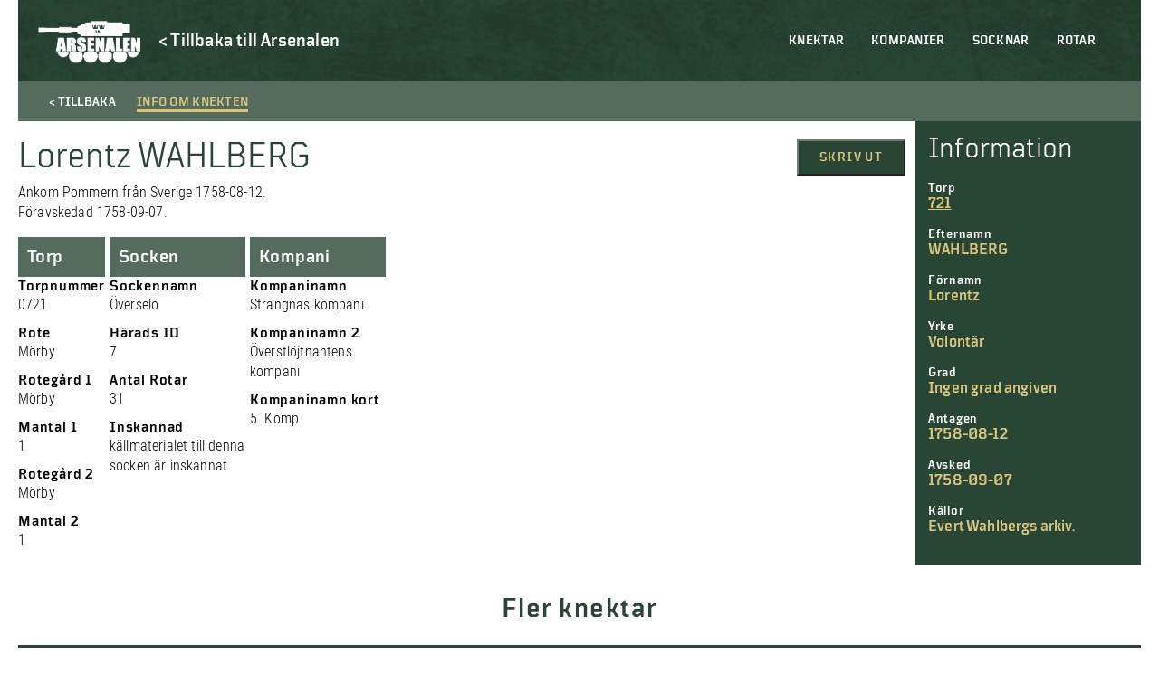

--- FILE ---
content_type: text/css
request_url: https://soldatregister.arsenalen.se/wp-content/themes/soldatregistret%201.0/style.css?ver=1671195943
body_size: 21134
content:
@charset "UTF-8";
/*
    Theme Name: Soldatregister
    Description: Theme for Arsenalen
    Version: 1.0.1
    Author: Oliver @ Columbird
    Author URI: columbird.se
    Tags: 
*/
html {
    scroll-behavior: smooth;
}

html, body {
    -ms-overflow-style: auto;
    overflow: auto; 
}

#version_number {
    display: none;
    background-color: black;
    color: #ffffff;
    position: fixed;
    bottom: 0;
    left: 0;
    z-index: 222222;
    padding: 0px 10px;
    font-size: 10px; 
}

/*------------------------------------*\
    Variables
\*------------------------------------*/
/*------------------------------------*\
    Typography
\*------------------------------------*/
/*------------------------------------*\
    TYPOGRAPHY
\*------------------------------------*/
@font-face {
    font-family: 'Roboto Condensed';
    src: url("css/fonts/hinted-subset-RobotoCondensed-Regular.woff2") format("woff2"), url("css/fonts/hinted-subset-RobotoCondensed-Regular.woff") format("woff");
    font-weight: normal;
    font-style: normal; 
}

@font-face {
    font-family: 'Roboto Condensed';
    src: url("css/fonts/hinted-subset-RobotoCondensed-Bold.woff2") format("woff2"), url("css/fonts/hinted-subset-RobotoCondensed-Bold.woff") format("woff");
    font-weight: bold;
    font-style: normal; 
}

@font-face {
    font-family: 'Roboto Condensed';
    src: url("css/fonts/hinted-subset-RobotoCondensed-Italic.woff2") format("woff2"), url("css/fonts/hinted-subset-RobotoCondensed-Italic.woff") format("woff");
    font-weight: normal;
    font-style: italic; 
}

@font-face {
    font-family: 'Roboto Condensed';
    src: url("css/fonts/hinted-subset-RobotoCondensed-BoldItalic.woff2") format("woff2"), url("css/fonts/hinted-subset-RobotoCondensed-BoldItalic.woff") format("woff");
    font-weight: bold;
    font-style: italic; 
}

@font-face {
    font-family: 'Roboto Condensed';
    src: url("css/fonts/hinted-subset-RobotoCondensed-LightItalic.woff2") format("woff2"), url("css/fonts/hinted-subset-RobotoCondensed-LightItalic.woff") format("woff");
    font-weight: 300;
    font-style: italic; 
}

@font-face {
    font-family: 'Roboto Condensed';
    src: url("css/fonts/hinted-subset-RobotoCondensed-Light.woff2") format("woff2"), url("css/fonts/hinted-subset-RobotoCondensed-Light.woff") format("woff");
    font-weight: 300;
    font-style: normal; 
}

@font-face {
    font-family: 'TT Mussels';
    src: url("css/fonts/hinted-subset-TTMussels-Italic.woff2") format("woff2"), url("css/fonts/hinted-subset-TTMussels-Italic.woff") format("woff");
    font-weight: normal;
    font-style: italic; 
}

@font-face {
    font-family: 'TT Mussels';
    src: url("css/fonts/hinted-subset-TTMussels-DemiBold.woff2") format("woff2"), url("css/fonts/hinted-subset-TTMussels-DemiBold.woff") format("woff");
    font-weight: 600;
    font-style: normal; 
}

@font-face {
    font-family: 'TT Mussels';
    src: url("css/fonts/hinted-subset-TTMussels-MediumItalic.woff2") format("woff2"), url("css/fonts/hinted-subset-TTMussels-MediumItalic.woff") format("woff");
    font-weight: 500;
    font-style: italic; 
}

@font-face {
    font-family: 'TT Mussels';
    src: url("css/fonts/hinted-subset-TTMussels-Regular.woff2") format("woff2"), url("css/fonts/hinted-subset-TTMussels-Regular.woff") format("woff");
    font-weight: normal;
    font-style: normal; 
}

@font-face {
    font-family: 'TT Mussels';
    src: url("css/fonts/hinted-subset-TTMussels-BoldItalic.woff2") format("woff2"), url("css/fonts/hinted-subset-TTMussels-BoldItalic.woff") format("woff");
    font-weight: bold;
    font-style: italic; 
}

@font-face {
    font-family: 'TT Mussels';
    src: url("css/fonts/hinted-subset-TTMussels-DemiBoldItalic.woff2") format("woff2"), url("css/fonts/hinted-subset-TTMussels-DemiBoldItalic.woff") format("woff");
    font-weight: 600;
    font-style: italic; 
}

@font-face {
    font-family: 'TT Mussels';
    src: url("css/fonts/hinted-subset-TTMussels-BlackItalic.woff2") format("woff2"), url("css/fonts/hinted-subset-TTMussels-BlackItalic.woff") format("woff");
    font-weight: 900;
    font-style: italic; 
}

@font-face {
    font-family: 'TT Mussels';
    src: url("css/fonts/hinted-subset-TTMussels-Black.woff2") format("woff2"), url("css/fonts/hinted-subset-TTMussels-Black.woff") format("woff");
    font-weight: 900;
    font-style: normal; 
}

@font-face {
    font-family: 'TT Mussels';
    src: url("css/fonts/hinted-subset-TTMussels-Medium.woff2") format("woff2"), url("css/fonts/hinted-subset-TTMussels-Medium.woff") format("woff");
    font-weight: 500;
    font-style: normal; 
}

@font-face {
    font-family: 'TT Mussels';
    src: url("css/fonts/hinted-subset-TTMussels-Bold.woff2") format("woff2"), url("css/fonts/hinted-subset-TTMussels-Bold.woff") format("woff");
    font-weight: bold;
    font-style: normal; 
}

body,
p,
li {
    font-family: 'Roboto Condensed';
    font-weight: 300;
    font-size: 20px;
    line-height: 1.4;
    letter-spacing: 0.01em;
    margin: 0 0 1em 0; 
}

h1,
h2,
h3,
h4,
h5,
h6 {
    margin: 0;
    word-break: break-word; 
}

h1,
.headline {
    font-family: 'TT Mussels';
    font-weight: 400;
    font-size: 60px;
    line-height: 0.95em;
    letter-spacing: 0em;
    color: #294635; 
}

h2,
.vignette {
    font-family: 'TT Mussels';
    font-weight: 600;
    font-size: 30px;
    line-height: 1.3;
    letter-spacing: 0.05em;
    color: #294635; 
}

h3,
.intermediate-headline {
    font-family: 'TT Mussels';
    font-weight: 600;
    font-size: 30px;
    line-height: 1.3;
    letter-spacing: 0.05em;
    color: #000; 
}

h4 {
    font-family: 'TT Mussels';
    font-weight: 600;
    font-size: 20px;
    line-height: 1.4;
    letter-spacing: 0.1em;
    color: #294635; 
}

h5 {
    font-family: 'TT Mussels';
    font-weight: 500;
    font-size: 14px;
    letter-spacing: 0.05em;
    color: #000; 
}

h6 {
    font-family: 'TT Mussels';
    font-weight: 500;
    font-size: 14px;
    letter-spacing: 0.05em;
    color: #000; 
}

strong {
    margin: 0;
    font-weight: 700; 
}

em {
    font-style: italic; 
}

a {
    font-family: 'Roboto Condensed';
    font-size: 20px;
    font-weight: 700;
    line-height: 1.3;
    letter-spacing: 0.01em;
    color: #000;
    text-decoration: none;
    position: relative; 
}

a:hover,
a:active,
a:focus {
    outline: 0;
    color: #91977C; 
}

.intro, .preamble {
    font-family: 'Roboto Condensed';
    font-weight: 400;
    font-style: normal;
    font-size: 14px;
    line-height: 1.2;
    letter-spacing: 0.01em; 
}

.pufftext {
    font-family: 'Roboto Condensed';
    font-weight: 400;
    font-style: normal;
    font-size: 20px;
    line-height: 1.3px;
    letter-spacing: 0.01em; 
}

.date {
    font-family: 'TT Mussels';
    font-weight: 600;
    letter-spacing: 0.05em;
    color: #bababa; 
}

.item-txt--date,
.list-item p.date {
    font-family: 'TT Mussels';
    font-weight: 600;
    font-size: 14px;
    line-height: 1.3;
    letter-spacing: 0.05em;
    color: #757d5b;
    text-transform: uppercase;
    margin-bottom: 5px; 
}

.item-txt-headline,
.list-item h2 {
    font-family: 'TT Mussels';
    font-weight: 600;
    font-size: 20px;
    line-height: 1;
    letter-spacing: 0.1em;
    color: #294635;
    margin: 0 0 10px;
    text-transform: uppercase; 
}

.item--txt {
    font-family: 'Roboto Condensed';
    font-size: 14px;
    font-weight: 400;
    line-height: 1.3;
    letter-spacing: 0.01em;
    text-align: left; 
}

.month-year {
    font-family: 'TT Mussels';
    font-weight: 600;
    font-size: 18px;
    line-height: 1.3;
    letter-spacing: 0.05em;
    color: #bababa; 
}

.centerText {
    text-align: center; 
}

.input-label {
    font-family: 'TT Mussels';
    font-size: 14px;
    line-height: 28px;
    letter-spacing: 0.1em;
    text-transform: uppercase;
    font-weight: 600; 
}

/*------------------------------------*\
    Language
\*------------------------------------*/
#header-language-switcher {
    display: flex; 
}

#header-language-switcher img {
    margin-right: 20px; 
}

/*------------------------------------*\
    Catalog
\*------------------------------------*/

.Catalog-content {
    display: flex;
    justify-content: space-between;
}

.Catalog-soldier {
    margin: 0 5px 0 0;
    max-width: 150px;
}

.Catalog-soldier-holder {
    display: flex;
    flex-direction: row;
    box-sizing: border-box;
    flex: 0 1 auto;
    flex-wrap: wrap;
    width: 100%;
}

.Catalog-soldier-holder h3 {
    font-size: 16px;
    word-break: break-word;
}

.Catalog-soldier-holder p {
    font-size: 16px;
    word-break: break-word;
    margin: 0 0 10px 0;
}

.Catalog-holder {
    display: flex; 
    justify-content: space-between;
}

.Catalog-status {
    min-width: 136px;
    max-width: 136px; 
}

.Catalog-in-museum {
    width: 136px;
    height: 90px;
    background-color: #d8c57d;
    display: flex; 
}

.Catalog-in-museum p {
    font-size: 28px;
    line-height: 32px;
    line-height: 32px;
    color: #ffffff;
    margin: auto;
    text-align: center;
    font-family: 'TT Mussels'; 
}

.Catalog-text {
    width: calc(100% - 386px);
    padding: 90px 90px 50px 40px;
    position: relative; 
}

.Catalog-sidebar-holder {
    min-width: 250px;
    max-width: 250px; 
}

.Catalog-sidebar {
    background-color: #294635;
    padding: 15px;
    margin-bottom: 30px;
}

.Catalog-sidebar-heading {
    font-family: 'TT Mussels';
    font-size: 32px;
    line-height: 32px;
    color: #ffffff;
    margin-bottom: 20px; 
}

.Catalog-sidebar h3 {
    color: #ffffff;
    font-size: 14px;
    line-height: 14px;
    font-family: 'TT Mussels';
    font-weight: 600; 
}

.Catalog-sidebar p, .Catalog-sidebar a  {
    color: #d8c57d;
    font-size: 17px;
    line-height: 20px;
    font-family: 'TT Mussels';
    font-weight: 600; 
    margin: 0 0 1em 0;
}

.Catalog-sidebar a {
    margin-bottom: 1em;
    text-decoration: underline;
}

.pdf-link {
    font-weight: 400; 
}

.Catalog-tab {
    display: flex;
    align-items: center;
    padding: 10px;
    position: relative;
    min-height: 44px;
    background-color: #546b5d;
}

.Catalog-tab h3 {
    color: #ffffff;
    font-weight: 600;
    font-size: 20px;
    line-height: 1em;
    letter-spacing: 0.02em;
}

.Catalog-tab-bar {
    width: 100%;
    height: 44px;
    background-color: #546b5d;
    position: absolute;
    top: 0;
    padding-top: 6px;
    padding-left: 34px;
    left: 0; 
}

.Catalog-tab-bar-button {
    display: inline-block;
    color: #fff;
    margin: 0 18px 0 0;
    font-family: 'TT Mussels';
    font-weight: 600;
    font-size: 14px;
    line-height: 1em;
    letter-spacing: 0.02em;
    text-transform: uppercase;
    transition: all 0.3s ease-in-out 0s;
    cursor: pointer;
    position: relative; 
}

.Catalog-tab-bar-button:hover:before {
    visibility: visible;
    -webkit-transform: scaleX(1);
    transform: scaleX(1); 
}

.Catalog-tab-bar-button.active:before {
    visibility: visible;
    -webkit-transform: scaleX(1);
    transform: scaleX(1); 
}

.Catalog-tab-bar-button.active, .Catalog-tab-bar-button:hover {
    color: #d8c57d; 
}

.Catalog-start-text {
    width: 100%;
}

.soldier-buttons {
    box-sizing: border-box;
    display: flex;
    flex: 0 1 auto;
    flex-direction: row;
    flex-wrap: wrap;
    width: 100%;
    justify-content: flex-end;
    margin: 0 10px 0 0;
}

.rote-buttons {
    box-sizing: border-box;
    display: flex;
    flex: 0 1 auto;
    flex-direction: row;
    flex-wrap: wrap;
    width: 100%;
    justify-content: flex-end;
    margin: 0;
    justify-content: space-between;
}

.Catalog-start-text h1 {
    font-size: 40px;
    margin: 0 0 10px 0;
}

.Catalog-start-text p {
    font-size: 16px;
}

.Catalog-tab-bar-button:before {
    content: "";
    position: absolute;
    width: 100%;
    height: 4px;
    bottom: -4px;
    left: 0;
    background-color: #d8c57d;
    visibility: hidden;
    -webkit-transform: scaleX(0);
    transform: scaleX(0);
    -webkit-transition: all 0.3s ease-in-out 0s;
    transition: all 0.3s ease-in-out 0s; 
}

.Catalog-text-soldier {
    width: 100%;
}

.Catalog-tab-text {
    display: block; 
    margin-top: 20px;
}

.Catalog-tab-images {
    display: none; 
}

.Catalog-in-museum-mobile {
    display: none; 
}

.Catalog--mobile-text {
    display: none; 
}

.Catalog-files {
    width: 100%;
    justify-content: center;
    box-sizing: border-box;
    display: flex;
    flex: 0 1 auto;
    flex-direction: row;
    flex-wrap: wrap;
}

.Catalog-file {
    cursor: pointer;
    margin: 0 5px 0 0;
    font-size: 16px;
    color: #294635; 
  
}

.Catalog-files__item {
    width: 25px;
    height: 25px;
    background-position: left center;
    background-repeat: no-repeat;
    background-position: center;
    background-size: contain;
}

.pdf-file {
    background-image: url(img/file-icon.png);
}

.image-file {
    background-image: url(img/image-icon.png);
}

@media only screen and (max-width: 1024px) {
    .Catalog--back-button {
        min-width: 44px;
        max-width: 44px;
    }

    .Catalog--mobile-text {
        display: block; 
    }

    .Catalog--desktop-text {
        display: none; 
    }

    .Catalog-status {
        display: none; 
    }

    .Catalog-text {
        width: calc(100% - 136px);
        padding: 90px 30px 50px 20px; 
    }

    .Catalog-in-museum-mobile {
        display: block;
        height: unset;
        max-width: 100%;
        background-color: transparent; 
    }

    .Catalog-in-museum-mobile p {
        font-size: 14px;
        color: #d8c57d;
        text-align: left;
        margin: 0;
        font-weight: 600;
        text-transform: uppercase; 
    }

    .Catalog-tab {
        left: 0;
        width: 100%;
    }

    .Catalog-tab-bar {
        top: 35px;
        background-color: transparent;
        padding: 0;
        display: flex;
        justify-content: space-evenly; 
    }

    .Catalog-tab-bar-button {
        background-color: #757d5b;
        margin: 0;
        flex: 1;
        text-align: center;
        margin: 0 6px 0 3px;
        display: flex;
    }

    .Catalog-tab-bar-button span {
        margin: auto;
    }

    .Catalog-tab-bar-button:first-child {
        margin: 0 3px 0 6px;
    }

    .Catalog-tab-bar-button:before {
        display: none !important;
    }

    .Catalog-tab-bar-button.active {
        background-color: #294635; 
    }

    .Catalog-tab-text {
        margin-top: 115px;
        width: 90%;
    }

    .Catalog-tab-text h1,
    .Catalog-tab-text h3,
    .Catalog-tab-text p {
        margin-left: 5%;
    }

    .Catalog-tab-text h1 {
        margin-bottom: 20px; 
    } 

    .content-image {
        margin-left: 5%;
    }

    .Catalog-sidebar {
        margin-top: 85px;
    }
}

@media only screen and (max-width: 767px) {
    .Catalog-text {
        padding: 0 25px;
        width: 100%;
        padding-top: 50px;
    }
    .Catalog-holder {
        flex-direction: column;
    }

    .Catalog-sidebar-holder {
        max-width: unset;
        min-width: unset;
        width: 100%;
        margin-bottom: 40px;
    }

    .Catalog-sidebar {
        padding: 20px 25px;
        margin-top: 20px;
    }

    .Catalog-in-museum-mobile {
        margin-top: 30px;
        margin-bottom: 20px;
    } 

    .Catalog-tab {
        width: 110%;
    }

    .Catalog-tab-text {
        width: 100%;
    }
}

/*------------------------------------*\
    List
\*------------------------------------*/
.List-items {
    display: flex;
    flex-direction: column;
    margin: 20px 0;
}

.List-item-holder:first-child {
    border-top: 3px solid #294635;
    height: 120px;
}

.List-item-holder:last-child {
    border-bottom: 3px solid #294635;
    height: 120px;
}

.List-item-holder {
    width: 100%;
    height: 119px;
    border-top: 1px solid #294635; 
}

.List-item-hover {
    width: 5px;
    height: 85px;
    background-color: #91977c;
    position: absolute;
    left: 0;
    top: 15px;
    opacity: 0;
    transition: all 0.8s ease;
}

.List-item-hover-arrow {
    width: 32px;
    height: 32px;
    position: absolute;
    right: 40px;
    top: calc(50% - 16px);
    transition: all 0.4s ease;
    opacity: 0;
    font-family: 'TT Mussels';
    font-weight: 800;
    font-size: 34px;
    color: #91977c;
    line-height: 32px;
}

.List-item {
    display: flex;
    flex-direction: row;
    transition: all 0.4s ease;
    height: 100%;
}

.List-item-image {
    max-width: 182px;
    min-width: 182px;
    margin: 20px 0;
    z-index: 1;
    background-position: center;
    background-size: 182px auto;
    background-color: #294635;
    color: #ffffff;
    text-align: center;
    line-height: 110px;
    background-size: cover; 
}

.List-item-text {
    width: calc(100% - 280px);
    padding: 20px; 
}

.List-item-text-toptext {
    font-family: 'TT Mussels';
    font-weight: 600;
    font-size: 14px;
    line-height: 1.3;
    letter-spacing: 0.05em;
    color: #757d5b;
    text-transform: uppercase;
    margin-bottom: 30px;
}

.List-item-text-heading {
    font-family: 'TT Mussels';
    font-weight: 600;
    font-size: 20px;
    line-height: 24px;
    letter-spacing: 0.1em;
    color: #294635;
    word-wrap: break-word;
}

.List-item-text-content {
    font-family: 'Roboto Condensed';
    font-size: 14px;
    font-weight: 400;
    line-height: 1.3;
    letter-spacing: 0.01em; 
}

.List-item-new {
    display: none; 
}

@media only screen and (max-width: 1024px) {
    .List-items {
        margin: 20px 20px 40px 20px;
    }

    .Search-holder {
        margin: 0 20px 40px 20px; 
    } 
}

@media only screen and (min-width: 768px) {
    .List-item:hover .List-item-hover {
        opacity: 1;
        transition: all 0.8s ease;
    }

    .List-item:hover .List-item-hover-arrow {
        right: 0;
        transition: all 0.8s ease;
        opacity: 1;
    }

    .List-item:hover {
        margin-left: 30px;
        transition: all 0.4s ease; 
    } 
}

@media only screen and (max-width: 768px) {
    .List-item-hover {
        height: 70px;
    }

    .List-items {
        padding: 0 20px 40px 20px;
        margin: 10px 0;
    }

    .List-item:hover {
        background-color: #f5f0de; 
    }

    .List-item-text-content {
        display: none; 
    }

    .List-item-holder {
        height: unset;
        min-height: 110px; 
    }

    .List-item-image {
        max-width: 110px;
        min-width: 110px;
        height: 70px;
        line-height: 70px;
        font-size: 14px;
    }

    .List-item-text {
        width: calc(100% - 110px); 
    }

    .List-item-holder:first-child {
        border-top: 3px solid #294635;
        min-height: 112px;
        height: unset;
    }

    .List-item-holder:last-child {
        border-bottom: 3px solid #294635;
        min-height: 112px;
        height: unset;
    } 

    .Search-holder p {
      text-align: start;
    }
}

/*------------------------------------*\
    Search
\*------------------------------------*/
.Search-holder {
    margin-bottom: 40px; 
    max-width: 750px;
    margin: 0 auto;
}

.Search-holder p {
    text-align: center;
}

.Search-holder-text {
    margin-top: 20px;
    margin-bottom: 12px; 
}

.Search-dropdown {
    height: 40px;
    width: 330px;
    padding: 15px 20px 10px;
    cursor: pointer;
    font-family: 'TT Mussels';
    font-weight: 600;
    font-size: 14px;
    line-height: 1em;
    letter-spacing: 0.1em;
    text-transform: uppercase;
    color: #546b5d;
    position: relative;
    float: left;
    border: 1px solid #000000; 
}

.Search-dropdown.open {
    background-color: #294635;
    border: 0px;
    color: #d8c57d; 
}

.Search-dropdown-status {
    width: 20px;
    height: 20px;
    position: absolute;
    right: 10px;
    top: 10px;
    font-weight: 900;
    font-size: 16px;
    color: #91977c;
    text-align: center;
    line-height: 20px;
    transform: rotate(90deg);
    transition: all 0.4s ease; 
}

.Search-dropdown-content {
    background-color: #91977c;
    width: 330px;
    min-height: 240px;
    position: absolute;
    left: 0;
    top: 40px;
    z-index: 1000;
    display: none; 
}

.Search-dropdown-status.open {
    transform: rotate(270deg);
    transition: all 0.4s ease; 
}

.Search-categories-holder {
    list-style-type: none;
    padding: 0;
    margin: 0; 
}

.Search-holder h1 {
    letter-spacing: 0.05em; 
}

.Search-categories-holder li {
    margin: 0;
    padding: 0;
    color: #546b5d;
    height: 40px;
    padding: 15px 20px;
    cursor: pointer;
    font-family: 'TT Mussels';
    font-weight: 600;
    font-size: 14px;
    line-height: 1em;
    letter-spacing: 0.1em;
    text-transform: uppercase;
    position: relative; 
}

.Search-categories-holder li span {
    width: 100%;
    display: inline-block;
    height: 25px;
    border-bottom: 1px solid #546b5d; 
}

.Search-categories-holder li:last-child span {
    border-bottom: 0; 
}

.Search-categories-holder .selected span {
    color: #294635; 
}

.Search-checkbox {
    width: 18px;
    height: 18px;
    border: 1px solid #546b5d;
    position: absolute;
    right: 25px;
    top: 11px;
    display: flex; 
}

.Search-checkbox-checked {
    width: 12px;
    height: 12px;
    background-color: #294635;
    margin: auto;
    display: none; 
}

.Search-selected-categories {
    overflow: hidden;
    display: inline-block;
    height: 15px; 
}

.Search-textbox {
    background-color: #ffffff;
    margin-left: 10px;
    width: 280px;
    height: 40px;
    border: 1px solid #000000;
    padding: 4px 10px 0 10px;
    color: #546b5d;
    font-family: 'TT Mussels';
    font-weight: 600;
    font-size: 14px;
    line-height: 1em;
    letter-spacing: 0.1em;
    text-transform: uppercase;
    border-radius: 0;
    -webkit-appearance: none; 
}

::-webkit-input-placeholder {
  /* Chrome/Opera/Safari */
    color: #546b5d; 
}

::-moz-placeholder {
    /* Firefox 19+ */
    color: #546b5d; 
}

:-ms-input-placeholder {
    /* IE 10+ */
    color: #546b5d; 
}

:-moz-placeholder {
    /* Firefox 18- */
    color: #546b5d; 
}

.Search-textbox:focus {
    outline: none; 
}

.Search-button, .Search-button-clear, .Window-print {
    background-color: #294635;
    height: 40px;
    display: inline-block;
    padding: 15px 34px;
    cursor: pointer;
    transition: background-color 0.4s ease;
    font-family: 'TT Mussels';
    font-weight: 600;
    font-size: 14px;
    line-height: 1em;
    letter-spacing: 0.1em;
    text-transform: uppercase;
    margin: 10px;
    color: #d8c57d; 
    min-width: 120px;
    text-align: center;
}

.Window-print {
    padding: 10px;
    margin: 0;
    justify-content: center;
    display: flex;
    align-items: center;
}

.Search-button:hover, .Search-button-clear:hover  {
    background-color: #d8c57d;
    color: #294635;
    transition: background-color 0.4s ease; 
}

@media only screen and (max-width: 815px) {
    .Search-holder {
        display: flex;
        flex-direction: column;
        margin-bottom: 0; 
    }

    .Search-holder-text {
        margin-top: 10px;
        margin-bottom: 20px; 
    }

    .Search-dropdown {
        width: 100%; 
    }

    .Search-textbox {
        width: 100%;
        margin: 20px 0; 
    }

    .Search-button {
        width: 100px;
    }

    .Search-dropdown-content {
        width: 100%; 
    } 
}

@media only screen and (max-width: 400px) {
    .Search-button {
        width: 100%;
        text-align: center; 
    }

    #newsletter-form-send {
        width: 100% !important;
        text-align: center !important;
        margin-left: 0 !important; 
    } 
}

.header-back-link p {
  position: relative;
  margin: 0 0 0 15px;
  color: #fff;
  font-family: 'TT Mussels';
  font-weight: 600;
  transition: all 0.3s ease-in-out 0s;
}

.header-back-link p:hover {
  color: #d8c57d;
}

.header-back-link p:after {
  content: "";
  position: absolute;
  width: 100%;
  height: 4px;
  bottom: 0px;
  left: 0;
  background-color: #d8c57d;
  visibility: hidden;
  -webkit-transform: scaleX(0);
  transform: scaleX(0);
  -webkit-transition: all 0.3s ease-in-out 0s;
  transition: all 0.3s ease-in-out 0s;
}

.header-back-link:hover p:after {
  visibility: visible;
  -webkit-transform: scaleX(1);
  transform: scaleX(1);
}

/*------------------------------------*\
    GENERAL
\*------------------------------------*/
html, body {
    -webkit-tap-highlight-color: transparent; 
}

body {
    margin: 0; 
}

.noscroll {
    overflow: hidden; 
}

*,
*:after,
*:before {
    -moz-box-sizing: border-box;
    box-sizing: border-box;
    -webkit-font-smoothing: antialiased;
    text-rendering: optimizeLegibility; 
}

img {
    max-width: 100%;
    height: auto;
    vertical-align: bottom; 
}

.single .container {
    padding-top: 44px;
}

.container,
.wrapper {
    max-width: 1240px;
    width: 100%;
    margin: 0 auto;
    position: relative; 
}

.inner-container {
    max-width: 760px;
    padding: 0 15px;
    width: 90%;
    margin: 0 auto;
    position: relative; 
}

.overlay {
    background-color: rgba(0, 0, 0, 0.6);
    width: 100%;
    height: 100%;
    position: absolute;
    color: #fff;
    -webkit-transition: all 0.6s ease-in-out 0s;
    transition: all 0.6s ease-in-out 0s; 
}

/*------------------------------------*\
    BUTTONS
\*------------------------------------*/
.btn,
.wp-block-button__link {
  /*
    display: inline-block;
    padding: 10px 20px 10px;
    cursor: pointer;
    transition: all 0.4s ease;
    font-family: 'TT Mussels';
    font-weight: 600;
    font-size: 14px;
    line-height: 1em;
    letter-spacing: 0.05em;
    text-transform: uppercase;
    background-color: $zombie;
    color: $bottle-green;
    */
    display: inline-block;
    padding: 10px 20px 10px;
    cursor: pointer;
    transition: background-color 0.4s ease;
    font-family: 'TT Mussels';
    font-weight: 600;
    font-size: 14px;
    line-height: 1em;
    letter-spacing: 0.1em;
    text-transform: uppercase;
    background-color: #d8c57d;
    color: #294635;
    border-radius: 0; 
}

.btn:hover,
.wp-block-button__link:hover {
    background-color: #294635;
    color: #d8c57d;
    border-bottom: 3px solid #d8c57d;
    padding: 10px 20px 7px; 
}

/*------------------------------------*\
    OTHER GUTENBERG BLOCKS
\*------------------------------------*/
.wp-block-separator {
    max-width: 100px;
    border: none;
    border-bottom: 2px solid #000;
    margin: 1.65em auto; 
}

.wp-block-separator.is-style-wide {
    max-width: 100%; 
}

.alignleft {
    float: left;
}

.alignright {
    float: right; 
}

.wp-block-cover.alignleft {
    margin-right: 2em; 
}

.wp-block-cover.alignright {
    margin-left: 2em; 
}

/*------------------------------------*\
    HEADER
\*------------------------------------*/
.header {
    position: fixed;
    top: 0;
    right: 0;
    left: 0; 
    z-index: 1000;
    max-height: 100%; 
    background-size: cover;
}
 
  .header > .container {
    padding: 0 20px;
    display: -ms-flexbox;
    display: -webkit-flexbox;
    display: flex;
    background-size: cover;
    height: 100%;
    min-height: 90px;
    place-items: center;
    background-color: #294635;
    background-image: url(img/header_bg.png);
    -ms-flex-align: center; 
}

.header > .container > .logo {
    width: 120px;
    transition: all 0.5s ease; 
}

.header > .container > .logo .header-logo {
    background-image: url(img/assets.png);
    background-size: 750px auto;
    background-repeat: no-repeat;
    background-position: -22px -182px;
    width: 120px;
    height: 50px;
    transition: all 0.5s ease; 
}

.home
.topSliderTicker {
    position: absolute;
    top: 334px;
    padding: 10px;
    height: 90px;
    min-width: 325px;
    z-index: 100;
    background-color: #d8c57d;
    color: #fff;
    font-family: 'TT Mussels'; 
}

.home
.topSliderTicker .tickerText {
    display: block;
    font-size: 16px;
    font-weight: 600; 
}

.home
.topSliderTicker .tickerTime {
    font-size: 32px;
    font-weight: 400; 
}

.day-ticker {
    width: 400px; 
}

.top-slider {
    height: 470px;
    /* max-width: 1240px; */
    width: 100%;
    position: relative;
    overflow: hidden;
    z-index: 1; 
}
.top-slider .top-text {
    font-family: 'TT Mussels';
    font-weight: 600;
    font-size: 55px;
    line-height: 1.1;
    letter-spacing: 0em;
    color: #fff;
    position: absolute;
    top: 50%;
    left: 50%;
    transform: translate(-50%, -50%);
    text-align: center; 
}

.top-image {
    background-size: cover;
    background-position: center center;
    width: 100%;
    /* max-width: 1240px; */
    height: 424px;
    position: relative; 
}

.content-image {
    background-size: auto;
    background-repeat: no-repeat;
    width: 100%;
    height: 280px;
    position: relative; 
    margin-top: 15px; 
}

.content-image-map {
    background-size: auto;
    background-repeat: no-repeat;
    width: 100%;
    height: 660px;
    position: relative;
    margin-top: 15px; 
}

.single-soldier .top-image {
    background-size: contain;
    background-position: center center;
    background-repeat: no-repeat;
    width: 100%;
    max-width: 1240px;
    height: 424px;
    position: relative; 
}

.top-video {
    position: relative;
    width: 100%;
    height: 470px;
    padding: 0; 
}

.top-video .top-video--video {
    position: absolute;
    top: 50%;
    left: 50%;
    min-width: 100%;
    min-height: 100%;
    min-height: 75vh;
    width: auto;
    height: auto;
    z-index: 1;
    -ms-transform: translateX(-50%) translateY(-50%);
    -moz-transform: translateX(-50%) translateY(-50%);
    -webkit-transform: translateX(-50%) translateY(-50%);
    transform: translateX(-50%) translateY(-50%);
    background-size: cover;
    object-fit: contain; 
}

main {
    position: relative;
    margin-top: 80px;
}

.top-image-yellow-area {
    background-color: #d8c57d;
    height: 25px;
    width: 100%;
    position: relative;
    margin-bottom: 40px; 
}

.slick-arrow:hover {
    opacity: 1; 
}

.slick-arrow {
    position: absolute;
    top: 152px;
    height: 121px;
    width: 45px;
    z-index: 100;
    text-indent: -200vw;
    opacity: 0.5;
    border: 0;
    transition: all 0.5s ease;
    background-color: rgba(255, 255, 255, 0.6); 
}

.slick-arrow:focus {
    outline: 0; 
}

.slick-prev {
    left: 0; 
}

.slick-prev:after {
    position: absolute;
    content: "<";
    color: #fff;
    right: 15px;
    font-size: 40px;
    top: 30%;
    height: 50%;
    text-indent: initial; 
}

.slick-next {
    right: 0; 
}

.slick-next:after {
    position: absolute;
    content: ">";
    color: #fff;
    left: 15px;
    font-size: 40px;
    top: 30%;
    height: 50%;
    text-indent: initial; 
}

.slick-dots {
    z-index: 1;
    bottom: 35px;
    position: absolute;
    display: flex;
    -ms-transform: translateX(-50%) translateY(-50%);
    -moz-transform: translateX(-50%) translateY(-50%);
    -webkit-transform: translateX(-50%) translateY(-50%);
    transform: translateX(-50%) translateY(-50%);
    left: 50%;
    min-width: 100%;
    list-style: none;
    border: 0;
    margin: 0;
    padding: 0 20px;
    justify-content: flex-end; 
}

.slick-dots > li.slick-active > button {
    background-color: #ffffff; 
}

.slick-dots > li {
    border: 0;
    padding: 5px;
    position: relative;
    height: 20px;
    width: 20px;
    margin-right: 5px; 
}

.slick-dots > li > button {
    position: absolute;
    width: 20px;
    height: 20px;
    background-color: transparent;
    text-indent: -200vw;
    border: 2px solid #ffffff;
    -webkit-appearance: none !important;
    -moz-appearance: none !important;
    appearance: none !important;
    overflow: hidden;
    font-size: 0px; 
}

.slick-dots > li > button:focus {
    outline: 0; 
}

.mobile-menu-btn {
    display: none;
    position: absolute;
    right: 15px;
    top: 25px;
    height: 50px;
    width: 50px;
    background-color: transparent;
    cursor: pointer;
    padding: 10px;
    transition: all 0.5s ease; 
}

.mobile-menu-btn .wrap {
    position: relative; 
}

.mobile-menu-btn .wrap span {
    height: 4px;
    width: 100%;
    background-color: #fff;
    display: block;
    position: absolute;
    -webkit-transition: .5s ease-in-out;
    -moz-transition: .5s ease-in-out;
    -o-transition: .5s ease-in-out;
    transition: .5s ease-in-out; 
}
.mobile-menu-btn .wrap span:nth-child(1) {
    top: 0px; 
}

.mobile-menu-btn .wrap span:nth-child(2), .mobile-menu-btn .wrap span:nth-child(3) {
    top: 12px; 
}

.mobile-menu-btn .wrap span:nth-child(4) {
    top: 24px; 
}

#mobile-menu {
    padding-bottom: 300px;
    display: none; 
}

.mobile-menu-btn.open span:nth-child(1) {
    opacity: 0; 
}

.mobile-menu-btn.open span:nth-child(2) {
    -webkit-transform: rotate(45deg);
    -moz-transform: rotate(45deg);
    -o-transform: rotate(45deg);
    transform: rotate(45deg); 
}

.mobile-menu-btn.open span:nth-child(3) {
    -webkit-transform: rotate(-45deg);
    -moz-transform: rotate(-45deg);
    -o-transform: rotate(-45deg);
    transform: rotate(-45deg); 
}

.mobile-menu-btn.open span:nth-child(4) {
    opacity: 0; 
}

/*------------------------------------*\
    FOOTER AND HEADER NAVIGATION
\*------------------------------------*/
.menu {
    width: 100%;
    text-align: right; 
}

.menu ul {
    padding: 0;
    margin: 0;
    display: flex;
    flex-direction: row;
    flex-wrap: nowrap;
    justify-content: flex-end; 
}

.menu li {
    display: flex;
    position: relative;
    margin: 0 12px 0 0;
    flex-wrap: nowrap; 
}

.menu a {
    color: #fff;
    margin: 0 18px 0 0;
    font-family: 'TT Mussels';
    font-weight: 600;
    font-size: 14px;
    line-height: 1em;
    letter-spacing: 0.02em;
    text-transform: uppercase;
    transition: all 0.3s ease-in-out 0s; 
}
.menu a:hover,
.menu a:active,
.menu a:focus,
.menu .current-menu-item > a {
    color: #d8c57d; 
}

.menu a:before {
    content: "";
    position: absolute;
    width: 100%;
    height: 4px;
    bottom: -4px;
    left: 0;
    background-color: #d8c57d;
    visibility: hidden;
    -webkit-transform: scaleX(0);
    transform: scaleX(0);
    -webkit-transition: all 0.3s ease-in-out 0s;
    transition: all 0.3s ease-in-out 0s; 
}

.menu .current-menu-item > a:before,
.menu a.active:before,
.menu a:hover:before {
    visibility: visible;
    -webkit-transform: scaleX(1);
    transform: scaleX(1); 
}

.menu .sub-menu {
    display: none;
    padding-top: 10px !important;
    padding-bottom: 10px !important;
    position: absolute;
    text-align: left;
    /*border: solid 1px #e9c103;*/
    background-color: #d8c57d;
    top: 18px;
    left: 0px; 
}

.menu .sub-menu li {
    display: block;
    padding-right: 10px; 
}

.menu .sub-menu a {
    margin: 0 10px;
    line-height: 30px;
    white-space: nowrap; 
}

.menu .sub-menu a:hover {
    color: #294635; 
}

.menu .sub-menu li.current-menu-item a {
    color: #294635; 
}

.menu .menu-item-has-children {
    margin-right: 28px; 
}

.menu .menu-item-has-children:after {
    position: absolute;
    content: " ";
    background-image: url([data-uri]);
    font-family: 'TT Mussels';
    font-weight: 600;
    font-size: 20px;
    right: 0px;
    height: 12px;
    width: 12px;
    color: #d8c57d;
    -webkit-transition: transform .5s 0s ease-in-out;
    -moz-transition: transform .5s 0s ease-in-out;
    -o-transition: transform .5s 0s ease-in-out;
    transition: transform .5s 0s ease-in-out; 
}

.menu .menu-item-has-children:hover:after {
    transform: rotate(-180deg); 
}

.menu .menu-item-has-children:hover > a:before {
    visibility: visible;
    -webkit-transform: scaleX(1);
    transform: scaleX(1); 
}

.menu .menu-item-has-children:hover .sub-menu {
    display: block; 
}

.desktop-header-menu {
    /* margin: 24px 0 20px 0;  */
    align-items: center;
    display: flex;
}

.menu-open .mobile-menu {
    display: block;
    max-width: 100%;
    -webkit-transition: all .5s 0s ease-in-out;
    -moz-transition: all .5s 0s ease-in-out;
    -o-transition: all .5s 0s ease-in-out;
    transition: all .5s 0s ease-in-out; 
}
.menu-open .mobile-menu a {
    display: block;
    opacity: 1;
    -webkit-transition: opacity .3s .3s ease-in-out;
    -moz-transition: opacity .3s .3s ease-in-out;
    -o-transition: opacity .3s .3s ease-in-out;
    transition: opacity .3s .3s ease-in-out; 
}

.menu-open .mobile-menu .level-button {
    opacity: 1;
    -webkit-transition: opacity .3s .5s ease-in-out;
    -moz-transition: opacity .3s .5s ease-in-out;
    -o-transition: opacity .3s .5s ease-in-out;
    transition: opacity .3s .5s ease-in-out; 
}

.mobile-menu {
    overflow: scroll;
    padding-bottom: 2000px;
    display: block;
    background-color: #294635;
    background-image: url(img/mobile_menu_bg.jpg);
    background-repeat: no-repeat;
    background-size: cover;
    padding: 50px 0 0;
    width: 100vw;
    position: absolute;
    left: 0;
    top: 60px;
    height: 100%;
    height: 100vh;
    max-width: 0;
    -webkit-transition: max-width .5s .1s ease-in-out;
    -moz-transition: max-width .5s .1s ease-in-out;
    -o-transition: max-width .5s .1s ease-in-out;
    transition: max-width .5s .1s ease-in-out; 
}

.mobile-menu .container {
    height: 100%; 
}

.mobile-menu ul {
    margin: 0;
    padding: 0 0 0 5%;
    list-style: none; 
}

.mobile-menu ul li {
    position: relative;
    margin: 0; 
}

.mobile-menu ul .current_page_item > a {
    color: #d8c57d; 
}

.mobile-menu ul a {
    color: #fff;
    font-size: 30px;
    font-family: 'TT Mussels';
    font-weight: 600;
    letter-spacing: 0.15em;
    line-height: 36px;
    text-transform: uppercase;
    padding: 24px 0;
    display: none;
    opacity: 0;
    -webkit-transition: opacity .5s 0s ease-in-out;
    -moz-transition: opacity .5s 0s ease-in-out;
    -o-transition: opacity .5s 0s ease-in-out;
    transition: opacity .5s 0s ease-in-out; 
}

.mobile-menu ul .sub-menu {
    display: none;
    margin: 0 15px; 
}

.mobile-menu ul .sub-menu a {
    font-size: 16px;
    padding: 5px 0;
    font-family: 'TT Mussels';
    font-weight: 400; 
}

.mobile-menu .level-button {
    opacity: 0;
    -webkit-transition: opacity .5s 0s ease-in-out;
    -moz-transition: opacity .5s 0s ease-in-out;
    -o-transition: opacity .5s 0s ease-in-out;
    transition: opacity .5s 0s ease-in-out;
    position: absolute;
    width: 32px;
    height: 32px;
    position: absolute;
    right: 40px;
    top: 28px;
    font-family: 'TT Mussels';
    font-weight: 800;
    font-size: 30px;
    color: #ffffff;
    line-height: 28px;
    transform: rotate(270deg);
    text-align: right;
    transition: all 0.4s ease !important; 
}

.mobile-menu .level-opened .level-button {
    transition: all 0.4s ease;
    -webkit-transform: rotate(90deg);
    -moz-transform: rotate(90deg);
    -o-transform: rotate(90deg);
    -ms-transform: rotate(90deg);
    transform: rotate(90deg); 
}

.mobile-menu-footer {
    position: relative; 
}

.mobile-menu-footer .mobile-menu-logo-wrap {
    position: absolute;
    right: 5%;
    opacity: 0; 
}

.mobile-menu-footer .mobile-menu-logo-wrap .mobile-menu-logo {
    background-image: url(img/assets.png?190924);
    background-size: 2000px auto;
    background-repeat: no-repeat;
    background-position: -18px -18px;
    width: 211px;
    height: 83px;
    transition: all 0.5s ease; 
}

.header.menu-open {
    overflow-y: scroll;
    height: 100%;
    background-color: #000; 
}

.header.menu-open > .container > .logo {
    opacity: 0;
    display: none; 
}

.header.menu-open .mobile-menu-logo-wrap {
    opacity: 1;
    transition: all 0.5s ease;
    transition-delay: 0.5s; 
}

.header.menu-open .mobile-menu-footer {
    height: 129px;
}

.footer-menu {
    margin: 48px 0 50px;
}

/*------------------------------------*\
    STARTPAGE-BOXES
\*------------------------------------*/
.startpage-boxes {
    position: relative;
    margin: 0 0 42px;
    display: flex; 
}

.startpage-boxes .box {
    flex-basis: 50%;
    min-height: 384px;
    position: relative;
    display: -webkit-flex;
    display: flex;
    -webkit-flex-wrap: wrap;
    background-repeat: no-repeat;
    flex-wrap: wrap;
    background-size: cover; 
}

.startpage-boxes .box:nth-child(odd) {
    background-image: url(img/bg_dirt_box1.jpg); 
}

.startpage-boxes .box:nth-child(even) {
    background-image: url(img/bg_dirt_box2.jpg); 
}

.startpage-boxes .box .box-text-wrap > div {
    text-align: center; 
}

.startpage-boxes .box .box-text-wrap {
    display: flex;
    flex-direction: column;
    width: 100%;
    align-items: center;
    position: relative;
    justify-content: space-between;
    padding: 10% 5% 10% 5%;
    color: #fff; 
}

.startpage-boxes .box .box-text-wrap h3 {
    text-transform: uppercase;
    color: #d8c57d;
    margin-bottom: 11px; 
}

.startpage-boxes .box .box-text-wrap h2 {
    color: #fff; 
}

.startpage-boxes .box .box-text-wrap p {
    color: #fff; 
}

.startpage-boxes .box .box-text-wrap a {
    position: absolute;
    bottom: 20px;
    width: 100%;
    text-align: center;
    left: 0; 
}

.startpage-boxes-green {
    margin: 100px 0;
    display: flex;
    flex-direction: column; 
}

.startpage-boxes-green .box {
    width: 100%;
    display: flex;
    flex-direction: row;
    height: 395px;
    overflow: hidden; 
}

.startpage-boxes-green .box .box-wrap {
    flex-basis: 50%; 
}

.startpage-boxes-green .box .box-wrap.img {
background-size: cover;
background-repeat: no-repeat;
max-width: 50%; }

.startpage-boxes-green .box .box-wrap.txt {
    background-size: cover;
    background-repeat: no-repeat;
    background-image: url(img/dirt_texture_startbox_green-1.jpg);
    color: #fff;
    font-size: 18px;
    padding: 30px;
    text-align: center;
    position: relative;
    max-width: 50%; 
}

.startpage-boxes-green .box .box-wrap.txt h3 {
    color: #d8c57d;
    text-align: center;
    margin-bottom: 30px; 
}

.startpage-boxes-green .box .box-wrap.txt a {
    position: absolute;
    bottom: 30px;
    width: 100%;
    min-height: 35px;
    left: 0; 
}

.startpage-boxes-green .box:nth-child(even) {
    flex-direction: row-reverse; 
}

.startpage-boxes-green .box:nth-child(even) .box-wrap.txt {
    background-image: url(img/dirt_texture_startbox_green-2.jpg); 
}

.startpage-boxes-green .btn {
    color: #757d5b; 
}

.startpage-boxes-green .btn:hover {
    color: #d8c57d;
    background-color: #757d5b; 
}

.startpage-boxes-green-2 {
    margin: 100px 0;
    display: flex;
    flex-direction: row; 
}

.startpage-boxes-green-2 .box {
    width: 100%; 
}

.startpage-boxes-green-2 .box .box-wrap {
    flex-basis: 50%; 
}

.startpage-boxes-green-2 .box .box-wrap.txt {
    background-size: cover;
    background-repeat: no-repeat;
    background-image: url(img/dirt_texture_startbox_green-1.jpg);
    color: #fff;
    padding: 20px;
    text-align: center;
    padding: 50px 0 40px 0; 
}

.startpage-boxes-green-2 .box .box-wrap.txt h3 {
    color: #fff;
    text-align: center;
    margin-bottom: 30px; 
}

.startpage-boxes-green-2 .box:nth-child(even) .box-wrap.txt {
    background-image: url(img/dirt_texture_startbox_green-2.jpg); 
}

.startpage-news .newsContainer {
    display: flex;
    flex-direction: column; 
}

.startpage-news h2 {
    color: #294635;
    margin-bottom: 25px; 
}

.startpage-news .newsList {
    border-top: solid 3px #294635;
    border-bottom: solid 3px #294635;
    margin-bottom: 40px;
    display: flex;
    flex-direction: row;
    flex-wrap: wrap; 
}

    .startpage-news .newsList .newsList--Item {
    flex-basis: 50%;
    max-width: 50%;
    margin: 0;
    padding: 20px;
    display: -ms-flexbox;
    display: flex;
    flex-direction: row;
    border-top: solid 1px #294635;
    border-bottom: solid 1px #294635;
    margin-top: -1px;
    transition: all 0.4s ease-in-out;
    /* rad 1: inlägg 1 och 2 */ 
}

.startpage-news .newsList .newsList--Item .item--img {
    flex-basis: 182px;
    height: 115px;
    width: 182px;
    background-repeat: no-repeat;
    background-size: cover;
    background-position: center center;
    flex-shrink: 0;
    margin-right: 20px; 
}

.startpage-news .newsList .newsList--Item .item--txt {
    flex-shrink: 1;
    color: #294635; 
}

.startpage-news .newsList .newsList--Item:nth-child(1), .startpage-news .newsList .newsList--Item:nth-child(2) {
    border-top: 0; 
}

.startpage-news .newsList .newsList--Item:nth-child(odd) {
    border-right: solid 1px #294635; 
}

.startpage-news .newsList .newsList--Item:hover {
    background-color: #d8c57d; 
}

.startpage-news .newsList .newsList--Item.only-child {
    flex-grow: 2;
    max-width: 100%;
    border-right: 0;
    padding-right: 0;
    text-align: left; 
}

.startpage-news .loader-spinner {
    position: absolute;
    width: 40px;
    height: 40px;
    background-color: #294635;
    border-radius: 100%;
    -webkit-animation: sk-scaleout 1.0s infinite ease-in-out;
    animation: sk-scaleout 1.0s infinite ease-in-out;
    top: 0;
    left: 50%;
    margin-left: -20px; 
}

@-webkit-keyframes sk-scaleout {
    0% {
        -webkit-transform: scale(0); 
    }

    100% {
        -webkit-transform: scale(1);
        opacity: 0; 
    } 
}

@keyframes sk-scaleout {
    0% {
        -webkit-transform: scale(0);
        transform: scale(0); 
    }

    100% {
        -webkit-transform: scale(1);
        transform: scale(1);
        opacity: 0; 
    } 
}

.startpage-news a {
    position: relative;
    text-align: center; 
}

.startpage-news .btn {
    margin: 0 auto 50px;
    color: #fff;
    background-color: #294635; 
}

.startpage-news .btn:hover {
    background-color: #d8c57d;
    color: #294635;
    border-color: #294635; 
}

.startpage-calendar {
    min-height: 630px;
    background-image: url(img/bg_dirt_calendar.jpg);
    background-size: cover;
    background-repeat: no-repeat;
    display: flex;
    flex-flow: column nowrap;
    margin-bottom: 70px; 
}

.startpage-calendar .calendarContainer h2 {
    color: #fff;
    padding: 20px 0; 
}

.startpage-calendar .calendarContainer .calendarList {
    display: flex;
    flex-direction: row;
    justify-content: center;
    align-items: stretch;
    flex-wrap: wrap;
    display: inline-flex;
    gap: 10px;
}
.startpage-calendar .calendarContainer .calendarList .calendar--Item {
    max-width: 300px;
    width: 33%;
    margin: 0 0 20px 0;
    display: flex;
    flex-direction: column;
    transition: all 0.4s ease-in-out; 
}

.startpage-calendar .calendarContainer .calendarList .calendar--Item .item--img {
    flex-basis: 250px;
    height: 250px;
    width: 100%;
    max-width: 375px;
    background-image: url(img/bg_dirt_calendar_post1.jpg);
    background-repeat: no-repeat;
    background-size: cover;
    flex-shrink: 0; 
}

.startpage-calendar .calendarContainer .calendarList .calendar--Item .item--txt {
    flex-grow: 1;
    color: #fff;
    text-align: center;
    padding: 10px;
    background-size: cover;
    background-repeat: no-repeat;
    -webkit-transition: background-image 0.4s ease-in-out;
    transition: background-image 0.4s ease-in-out;
    display: flex;
    flex-direction: column;
    justify-content: start; 
}

.startpage-calendar .calendarContainer .calendarList .calendar--Item .item--txt .item-txt-headline {
    color: #fff;
    margin: 10px 0; 
}

.startpage-calendar .calendarContainer .calendarList .calendar--Item .item--txt .item-txt--date {
    color: #fff;
    margin: auto; 
}

.startpage-calendar .calendarContainer .calendarList .calendar--Item .item--txt .item-txt--date span {
    color: #d8c57d;
    padding: 3px 5px; 
}

.startpage-calendar .calendarContainer .calendarList .calendar--Item:nth-child(3n+1) .item--txt {
    background-image: url(img/bg_dirt_calendar_post1.jpg); 
}

.startpage-calendar .calendarContainer .calendarList .calendar--Item:nth-child(3n+2) .item--txt {
    background-image: url(img/bg_dirt_calendar_post2.jpg); 
}

.startpage-calendar .calendarContainer .calendarList .calendar--Item:nth-child(3n+3) .item--txt {
    background-image: url(img/bg_dirt_calendar_post3.jpg); 
}

.startpage-calendar .calendarContainer .calendarList .calendar--Item:nth-child(3n+1):hover .item--txt {
    background-image: url(img/dirt_texture_startbox_green-1.jpg); 
}

.startpage-calendar .calendarContainer .calendarList .calendar--Item:nth-child(3n+2):hover .item--txt {
    background-image: url(img/dirt_texture_startbox_green-2.jpg); 
}

.startpage-calendar .calendarContainer .calendarList .calendar--Item:nth-child(3n+3):hover .item--txt {
    background-image: url(img/dirt_texture_startbox_green-3.jpg); 
}

.startpage-calendar a {
    position: relative;
    text-align: center; 
}

.startpage-calendar .btn {
    display: inline-block;
    padding: 10px 20px 10px;
    cursor: pointer;
    transition: background-color 0.4s ease;
    font-family: 'TT Mussels';
    font-weight: 600;
    font-size: 14px;
    line-height: 1em;
    letter-spacing: 0.1em;
    text-transform: uppercase;
    background-color: #d8c57d;
    color: #760a0f;
    margin: 30px auto; 
}

.startpage-calendar .btn:hover {
    color: #d8c57d;
    background-color: #760a0f;
    border-bottom: 3px solid #d8c57d;
    padding: 10px 20px 7px; 
}

/*....................................*\
    Formlär
\*.....................................*/

#req p {
    font-weight: bold; 
}

article.form {
    padding: 50px 0;
    background-image: url(img/bg_dirt_form.jpg);
    background-size: cover;
    background-repeat: no-repeat;
    margin-bottom: 70px; 
}

article.form h2, article.form h3, article.form p {
    color: #fff;
    margin-bottom: 11px; 
}

article.form h2 {
    text-align: center;
    margin-bottom: 35px; 
}

article.form .form-success, article.form .form-loader {
    display: none; 
}

article.form form textarea {
    height: 160px; 
}

article.form .startpage-form {
    display: flex;
    flex-direction: row;
    justify-content: space-between; 
}

article.form .startpage-form #contact-form-codetodoor {
    position: absolute;
    left: -999em; 
}

article.form .startpage-form .form-col:first-child {
    margin-right: 10px;
    max-width: 375px; 
}

article.form .startpage-form .form-col:last-child {
    margin-left: 10px; 
}

article.form .startpage-form .form-col {
    flex-grow: 1;
    max-width: 100%;
    position: relative;
    display: flex;
    flex-direction: column; 
}

article.form .startpage-form .form-col .form-row {
    width: 100%;
    display: -webkit-flex;
    -webkit-flex-wrap: wrap;
    display: flex;
    flex-wrap: wrap;
    justify-content: space-between; 
}

article.form .startpage-form .form-col .form-row .input-wrap {
    position: relative;
    margin-bottom: 20px;
    width: 100%;
    display: flex;
    flex-direction: column;
    /* Customize the label (the container) */
    /* Hide the browser's default checkbox */
    /* Create a custom checkbox */
    /* On mouse-over, add a grey background color */
    /* When the checkbox is checked, add a blue background */
    /* Create the checkmark/indicator (hidden when not checked) */
    /* Show the checkmark when checked */
    /* Style the checkmark/indicator */ 
}

article.form .startpage-form .form-col .form-row .input-wrap.half {
    width: 49%;
    margin-bottom: 22px; 
}

article.form .startpage-form .form-col .form-row .input-wrap #contact-form-send {
    display: inline-block;
    padding: 10px 20px 10px;
    cursor: pointer;
    transition: background-color 0.4s ease;
    font-family: 'TT Mussels';
    font-weight: 600;
    font-size: 14px;
    line-height: 1em;
    letter-spacing: 0.1em;
    text-transform: uppercase;
    background-color: #294635;
    color: #d8c57d;
    border: 0;
    height: 100px; 
}

article.form .startpage-form .form-col .form-row .input-wrap #contact-form-send:hover, article.form .startpage-form .form-col .form-row .input-wrap #contact-form-send:active {
    background-color: #d8c57d;
    color: #fff;
    border-bottom: solid 4px #fff;
    padding: 16px 25px 12px; 
}

article.form .startpage-form .form-col .form-row .input-wrap .inputfile {
    width: 0.1px;
    height: 0.1px;
    opacity: 0;
    overflow: hidden;
    position: absolute;
    z-index: -1; 
}

article.form .startpage-form .form-col .form-row .input-wrap .inputfile + label {
    color: #000;
    background-color: #fff;
    display: flex;
    padding: 0 25px 0;
    border-radius: 0;
    font-weight: 800;
    font-size: 18px;
    line-height: 22px;
    height: 55px;
    cursor: pointer;
    align-items: center; 
}

article.form .startpage-form .form-col .form-row .input-wrap .inputfile + label span {
    font-size: 18px; 
}

article.form .startpage-form .form-col .form-row .input-wrap .inputfile + label span span.small {
    font-size: 9px;
    font-weight: 400;
    text-transform: uppercase;
    display: block;
    margin-top: -6px; 
}

article.form .startpage-form .form-col .form-row .input-wrap .inputfile + label:after {
    content: "Välj";
    position: absolute;
    display: flex;
    width: 55px;
    top: 0;
    bottom: 0;
    color: #fff;
    background-color: #000;
    right: 0;
    border: solid 1px #fff;
    align-items: center;
    justify-content: center; 
}

article.form .startpage-form .form-col .form-row .input-wrap .container {
    display: block;
    position: relative;
    padding-left: 35px;
    margin-bottom: 12px;
    cursor: pointer;
    font-size: 20px;
    color: #fff;
    -webkit-user-select: none;
    -moz-user-select: none;
    -ms-user-select: none;
    user-select: none; 
}

article.form .startpage-form .form-col .form-row .input-wrap .container input[type='checkbox'] {
    position: absolute;
    opacity: 0;
    cursor: pointer; 
}

article.form .startpage-form .form-col .form-row .input-wrap .checkmark {
    position: absolute;
    top: 0;
    left: 0;
    height: 25px;
    width: 25px;
    background-color: #eee; 
}

article.form .startpage-form .form-col .form-row .input-wrap .container:hover input ~ .checkmark {
    background-color: #ccc; 
}

article.form .startpage-form .form-col .form-row .input-wrap .container input[type='checkbox']:checked ~ .checkmark {
    background-color: #d8c57d; 
}

article.form .startpage-form .form-col .form-row .input-wrap .checkmark:after {
    content: "";
    position: absolute;
    display: none; 
}

article.form .startpage-form .form-col .form-row .input-wrap .container input[type='checkbox']:checked ~ .checkmark:after {
    display: block; 
}

article.form .startpage-form .form-col .form-row .input-wrap .container .checkmark:after {
    left: 9px;
    top: 5px;
    width: 5px;
    height: 10px;
    border: solid #000;
    border-width: 0 3px 3px 0;
    -webkit-transform: rotate(45deg);
    -ms-transform: rotate(45deg);
    transform: rotate(45deg); 
}

article.form .startpage-form .form-col .form-row .input-wrap input:focus, article.form .startpage-form .form-col .form-row .input-wrap textarea:focus {
    outline: 2px solid #294635;
    border: 0; 
}

article.form .startpage-form .form-col .form-row .input-wrap input, article.form .startpage-form .form-col .form-row .input-wrap select, article.form .startpage-form .form-col .form-row .input-wrap option, article.form .startpage-form .form-col .form-row .input-wrap textarea {
    background-color: #fff;
    border: none;
    padding: 15px 25px 4px 13px;
    border-radius: 0;
    font-weight: 400;
    font-size: 18px;
    line-height: 22px;
    letter-spacing: 0.01em;
    width: 100%;
    box-sizing: border-box;
    transition: border .5s ease-out;
    height: 60px; 
}

article.form .startpage-form .form-col .form-row .input-wrap input ~ .input-label, article.form .startpage-form .form-col .form-row .input-wrap select ~ .input-label, article.form .startpage-form .form-col .form-row .input-wrap option ~ .input-label, article.form .startpage-form .form-col .form-row .input-wrap textarea ~ .input-label {
    position: absolute;
    pointer-events: none;
    left: 15px;
    top: 24px;
    transition: .2s ease all;
    color: #294635;
    height: 27px;
    overflow: hidden;
    font-weight: 600;
    font-size: 14px;
    letter-spacing: 0.1em;
    text-transform: uppercase;
    line-height: 1.4em; 
}

article.form .startpage-form .form-col .form-row .input-wrap textarea {
    height: 220px;
    padding-top: 25px; 
}

article.form .startpage-form .form-col .form-row .input-wrap .not-empty:valid {
    border-right: solid 10px #294635; 
}

article.form .startpage-form .form-col .form-row .input-wrap .not-empty:invalid {
    border-right: solid 10px #760a0f; 
}

article.form .startpage-form .form-col .form-row .input-wrap input:focus ~ .input-label,
article.form .startpage-form .form-col .form-row .input-wrap input.not-empty ~ .input-label,
article.form .startpage-form .form-col .form-row .input-wrap textarea:focus ~ .input-label,
article.form .startpage-form .form-col .form-row .input-wrap textarea.not-empty ~ .input-label {
    top: 11px;
    left: 13px;
    font-size: 9px;
    color: #294635; 
}

.form-holder {
    width: 100%;
    height: 100%;
    position: fixed;
    top: 0;
    left: 0;
    z-index: 2000;
    overflow: auto; 
}

.form-holder h2 {
    text-align: center;
    padding-bottom: 20px; 
}

.conference-select {
    padding-top: 8px !important; 
}

.conference-textarea {
    height: 300px !important; 
}

.conference-select:focus {
    outline: 2px solid #294635;
    border: 0;
    transition: all 0.4s ease; 
}

@media only screen and (max-width: 400px) {
    .form-holder h2 {
        font-size: 20px; 
    } 
}

.takeover-button-send {
    display: inline-block;
    padding: 10px 20px 10px;
    cursor: pointer;
    transition: background-color 0.4s ease;
    font-family: 'TT Mussels';
    font-weight: 600;
    font-size: 14px;
    line-height: 1em;
    letter-spacing: 0.1em;
    text-transform: uppercase;
    background-color: #294635;
    color: #d8c57d;
    border: 0; 
}

.takeover-button-send:hover {
    background-color: #d8c57d;
    color: #294635;
    border-bottom: 3px solid #294635;
    padding: 10px 20px 7px; 
}

.takeover-button-cancel {
    display: inline-block;
    padding: 10px 20px 10px;
    cursor: pointer;
    transition: background-color 0.4s ease;
    font-family: 'TT Mussels';
    font-weight: 600;
    font-size: 14px;
    line-height: 1em;
    letter-spacing: 0.1em;
    text-transform: uppercase;
    background-color: #760a0f;
    color: #d8c57d;
    margin-right: 23px;
    border: 0; 
}

.takeover-button-cancel:hover {
    background-color: #d8c57d;
    color: #294635;
    border-bottom: 3px solid #294635;
    padding: 10px 20px 7px; 
}

.takeover-button-holder {
    justify-content: unset !important;
    flex-flow: row-reverse;
    padding-top: 20px; 
}

.takeover-conference-form-success,
.takeover-conference-form-loader,
.takeover-groupbooking-form-success,
.takeover-groupbooking-form-loader {
    display: none; 
}

#groupbooking-form,
#conference-form {
    display: none; 
}

/*------------------------------------*\
    FRONT-PAGE
\*------------------------------------*/
.home h1 {
    text-align: center; 
}

.front-page__heading {
    margin: 0 0 20px 0;
}

/*------------------------------------*\
    PAGE-TEMPLATE
\*------------------------------------*/
article.page,
article.calendar,
article.news {
    max-width: 750px;
    margin: 0 auto;
    width: 100%;
    margin-bottom: 65px; 
}

article.page h1,
article.calendar h1,
article.news h1 {
    margin-bottom: 20px;
    color: #294635; 
}

article.calendar,
article.news {
    margin-left: 145px; 
}

article.content {
    margin: 20px auto 70px; 
}

.offices-wrap {
    border-top: solid 1px #000;
    margin: 50px 0 0; 
}

.offices-wrap .office {
    border-bottom: solid 1px #000;
    display: -webkit-flex;
    display: flex;
    padding: 40px 0; 
}

.offices-wrap .office .text-wrap {
    flex-grow: 2; 
}
.offices-wrap .office .text-wrap h2 {
    text-transform: uppercase;
    margin-bottom: 15px; 
}

.offices-wrap .office img {
    max-height: 170px; 
}

/*------------------------------------*\
    LISTVIEW
\*------------------------------------*/
.list-view h1 {
    font-weight: 600;
    font-size: 30px;
    color: #294635; 
    text-align: center;
    margin-bottom: 20px;
}

.date-box-no-image {
    left: 0 !important; 
}

.list-wrap {
    border-top: solid 7px #294635;
    border-bottom: solid 5px #294635;
    margin: 23px 0 34px; 
}

.list-wrap .list-item {
    padding: 22px 0;
    border-bottom: solid 1px #294635;
    display: -webkit-flex;
    -webkit-flex-wrap: wrap;
    display: flex;
    flex-wrap: wrap; 
}

.list-wrap .list-item .hover-list {
    width: 0;
    height: 115px;
    border-left: 0;
    transition: all 0.3s ease-in-out 0s; 
}
.list-wrap .list-item .list-img {
    overflow: hidden;
    height: 115px;
    width: 180px;
    margin-right: 20px;
    background-size: cover;
    background-position: center center; 
}

.list-wrap .list-item .list-img img {
    max-width: 100%;
    max-height: 100%;
    position: relative; 
}

.list-wrap .list-item .text-wrap {
    position: relative;
    flex: 1 1 0;
    align-self: center; 
}

.list-wrap .list-item .text-wrap .excerpt {
    max-width: 750px;
    padding-right: 40px; 
}

.list-wrap .list-item .text-wrap p {
    font-weight: normal;
    font-size: 14px;
    letter-spacing: 0.01em; 
}

.list-wrap .list-item .text-wrap .date {
    color: #757d5b;
    font-weight: 600;
    text-transform: uppercase;
    margin: 0; 
}

.list-wrap .list-item .text-wrap .arrow-link {
    position: absolute;
    top: 50%;
    transform: translateY(-50%);
    right: 0; 
}

.list-wrap .list-item .text-wrap .arrow-wrap {
    opacity: 0;
    transition: all 0.3s ease-in-out 0s;
    font-weight: 900;
    font-size: 34px;
    line-height: 34px;
    color: #91977c; 
}

.list-wrap .list-item .text-wrap .date-box {
    background-color: #760a0f;
    padding: 5px 20px;
    position: absolute;
    bottom: 0;
    left: -20px;
    width: 100%;
    max-width: 660px; 
}

.list-wrap .list-item .text-wrap .date-box p {
    margin: 0;
    color: #d8c57d;
    font-family: 'TT Mussels';
    font-weight: 600;
    font-size: 16px;
    line-height: 16px;
    text-transform: uppercase; 
}

.list-wrap .list-item .text-wrap .date-box p .title {
    color: #fff; 
}

.list-wrap .list-item .text-wrap .date-box .title:nth-of-type(2) {
    margin-left: 17px; 
}

.list-wrap .list-item .mobile-date-box {
    display: none;
    background-color: #760a0f;
    width: 100%;
    margin: 12px 0;
    padding: 7px 10px; 
}

.list-wrap .list-item .mobile-date-box .date {
    display: inline-block;
    width: 49%; 
}

.list-wrap .list-item .mobile-date-box .date p {
    margin: 0;
    color: #d8c57d;
    font-family: 'TT Mussels';
    font-weight: 600;
    font-size: 16px;
    line-height: 19px;
    text-transform: uppercase; 
}

.list-wrap .list-item .mobile-date-box .date .title {
    color: #fff; 
}

.list-wrap .list-item:hover .arrow-wrap {
    opacity: 1; 
}

.list-wrap .list-item:hover .hover-list {
    width: 22px;
    border-left: 7px solid #91977c; 
}

.list-wrap .list-item:last-of-type {
    border-bottom: none; 
}

/* Calendar-list */
.list-wrap.calendar-list .list-item:hover .hover-list {
    width: 22px;
    border-left: 7px solid #760a0f; 
}

.list-wrap.calendar-list .list-item .text-wrap {
    height: 115px; 
}

.list-wrap.calendar-list .list-item .text-wrap .arrow-wrap {
    color: #760a0f; 
}

.load-more-wrap {
    margin: 0 auto 38px;
    text-align: center;
    height: 44px;
    font-family: 'TT Mussels';
    font-weight: 600;
    font-size: 12px;
    line-height: 16px;
    color: #91977c;
    position: relative;
    width: 100%; 
}

.load-more-text {
    display: none; 
}

.load-more-btn {
    display: inline-block;
    padding: 10px 20px 10px;
    cursor: pointer;
    transition: background-color 0.4s ease;
    font-family: 'TT Mussels';
    font-weight: 600;
    font-size: 14px;
    line-height: 1em;
    letter-spacing: 0.1em;
    text-transform: uppercase;
    background-color: #294635;
    color: #d8c57d;
    position: absolute;
    left: 50%;
    transform: translate(-50%);
    padding: 15px; 
}

.load-more-btn:hover {
    background-color: #d8c57d;
    color: #294635; 
}

/*------------------------------------*\
    SINGLE NEWS, SINGLE CALENDER
\*------------------------------------*/
.single-news .top-image,
.single-calendar .top-image {
    width: 100%; 
}

.single-news article.calendar, .single-news article.news,
.single-calendar article.calendar,
.single-calendar article.news {
    margin-top: 50px;
    margin-bottom: 70px; 
}

.single-news article.calendar h1, .single-news article.news h1,
.single-calendar article.calendar h1,
.single-calendar article.news h1 {
    text-align: left; 
}

.single-news .form,
.single-calendar .form {
    margin-bottom: 70px; 
}

.single-news .mobile-date,
.single-calendar .mobile-date {
    display: none;
    font-family: 'TT Mussels';
    font-weight: 600;
    color: #d8c57d;
    text-transform: uppercase;
    font-size: 12px; 
}

.single-news .date-box,
.single-calendar .date-box, .date-box-product {
    position: absolute;
    max-width: 15%;
    min-width: 135px; 
}

.single-news .date-box p,
.single-calendar .date-box p {
    margin: 0;
    color: #fff;
    font-family: 'TT Mussels'; 
}

.single-news .startpage-calendar,
.single-calendar .startpage-calendar {
    margin-bottom: 70px; 
}

.single-news .date-box, .date-box-product {
    background-color: #d8c57d;
    padding: 3px 25px 17px; 
}

.single-news .date-box p {
    font-size: 32px;
    line-height: 32px;
    text-transform: lowercase; 
}

.single-news .date-box p .year, .date-box-product p .year {
    font-size: 16px; 
}

.single-news .date-box .mobile-date, .date-box-product .mobile-date {
    color: #d8c57d;
    font-weight: 600; 
}

.single-calendar .date-box, .single-calendar .mobile-date {
    background-color: #760a0f; 
}

.single-calendar .date-box p, .single-calendar .mobile-date p {
    color: #d8c57d;
    font-weight: 600;
    margin: 0; 
}

.single-calendar .date-box p .title, .single-calendar .mobile-date p .title {
    color: #fff; 
}

.single-calendar .date-box {
    padding: 20px 15px; 
}

.single-calendar .date-box p {
    font-size: 17px;
    line-height: 1.4; 
}

.single-calendar .date-box p .title {
    font-size: 14px;
    line-height: 28px; 
}

.single-calendar .date-box p:nth-of-type(2) {
    margin-top: 10px; 
}

.single-calendar .mobile-date {
    padding: 8px 5%;
    font-size: 13px; 
}

.single-calendar .mobile-date p.title, .single-calendar .mobile-date p {
    font-size: 17px;
    line-height: 23px; 
}

.single-calendar .mobile-date .title {
    text-transform: uppercase; 
}

/*------------------------------------*\
    404-PAGE
\*------------------------------------*/
.post-404 {
    text-align: center;
    /*height: 100%;*/ 
}

.post-404 .inner-container {
    position: absolute;
    top: 40%;
    left: 50%;
    transform: translate(-50%, -40%); 
}

.post-404 .top-container {
    background-color: #000;
    height: 130px; 
}

.post-404 .btn {
    margin-top: 40px; 
}

/*------------------------------------*\
    FOOTER
\*------------------------------------*/
.footer {
    width:100% 
}

.footer .container {
    background-image: url(img/bg_dirt_footer.jpg);
    background-size: cover;
    background-repeat: no-repeat;
    display: flex;
    padding: 40px 0 40px;
    color: #fff;
    flex-direction: column; 
}

.footer .container .footer__container {
    display: flex; 
    flex-direction: row;
    flex-wrap: wrap;
    justify-content: space-between;
    padding: 0 40px;
}

.footer .container .footer__container .footer__column {
    width: calc(100% / 4);
}

.footer .container h3 {
    color: #d8c57d;
    margin-bottom: 11px; 
}

.footer .container .logosArsenalen-mobile {
    display: none;
    order: 0; 
}

.footer .container .openHoursText {
    width: 33%;
    color: #fff; 
}
.footer .container .openHoursText .openHoursTimes {
    margin-bottom: 20px; 
}

.footer .container .information {
    display: flex;
    flex-direction: column;
    justify-content: center;
    width: 33%;
    align-self: center;
    margin-top: 50px;
    align-items: center; 
}

.footer .container .information .icon.tripadvisor {
    margin-right: 125px;
    width: 95px;
    margin: 2px auto 0; 
}

.footer .container .socialLogos .ui_bubble_rating {
    display: flex; 
}

.footer .container .socialLogos .fb-tw {
    display: flex; 
}

.footer .container .socialLogos .fb-tw .icon {
    transition: opacity 0.4s;
    height: 50px;
    width: 50px;
    position: relative;
    cursor: pointer;
    background-image: url(img/assets.png);
    background-size: 1000px auto;
    background-repeat: no-repeat; 
}

.footer .container .socialLogos .fb-tw .icon.fb {
    background-position-x: -32px;
    background-position-y: -626px; 
}

.footer .container .socialLogos .fb-tw .icon.fb:after {
    background-position-y: -626px;
    background-position-x: -85px; 
}

.footer .container .socialLogos .fb-tw .icon.tw {
    background-position-x: -30px;
    background-position-y: -760px; 
}

.footer .container .socialLogos .fb-tw .icon.tw:after {
    background-position-y: -760px;
    background-position-x: -85px; 
}

.footer .container .socialLogos .fb-tw .icon.yt {
    background-position-x: -30px;
    background-position-y: -847px;
    margin-left: 4px;
    margin-right: 2px; 
}

.footer .container .socialLogos .fb-tw .icon.yt:after {
    background-position-y: -847px;
    background-position-x: -85px; 
}

.footer .container .socialLogos .fb-tw .icon.mnd {
    background-position-x: -30px;
    background-position-y: -932px; 
}

.footer .container .socialLogos .fb-tw .icon.mnd:after {
    background-position-y: -932px;
    background-position-x: -85px; 
}

.footer .container .socialLogos .fb-tw .icon:after {
    transition: opacity 0.4s;
    position: absolute;
    content: " ";
    top: 0;
    left: 0;
    width: 100%;
    height: 100%;
    opacity: 0;
    background-image: url(img/assets.png);
    background-size: 1000px auto;
    background-repeat: no-repeat; 
}

.footer .container .socialLogos .fb-tw .icon:hover:after {
    opacity: 1; 
}

.footer .container .adressNewsletter {
    order: 2;
    color: #fff; 
}

.footer .container .adressNewsletter h3 {
    color: #d8c57d; 
}

.footer .container .adressNewsletter .adress {
    margin-bottom: 25px; 
}

.footer .container .logos {
    order: 3;
    display: flex;
    flex-direction: column;
    align-items: center; 
}

.footer .container .logos .logosArsenalen {
    width: 360px;
    height: 130px;
    background-image: url(img/assets.png?190924);
    background-size: 2000px auto;
    background-repeat: no-repeat;
    background-position: -63px -491px;
    margin-bottom: 20px; 
}

.footer .container .logos .logosSMA {
    width: 205px;
    height: 110px;
    background-image: url(img/assets.png);
    background-size: 1000px auto;
    background-repeat: no-repeat;
    background-position: -30px -428px; 
}

.footer .form-col {
    flex-grow: 1;
    max-width: 100%;
    position: relative;
    display: flex;
    flex-direction: column; 
}

.footer .form-col .form-row {
    width: 100%;
    display: -webkit-flex;
    -webkit-flex-wrap: wrap;
    display: flex;
    flex-wrap: wrap;
    justify-content: space-between; 
}

.footer .form-col .form-row .input-wrap {
    position: relative;
    margin-bottom: 12px;
    width: 100%;
    display: flex;
    flex-direction: column; 
}

.footer .form-col .form-row .input-wrap.half {
    width: 49%;
    margin-bottom: 22px; 
}

.footer .form-col .form-row .input-wrap input:focus {
    outline: 2px solid #294635;
    border: 0;
    transition: all 0.4s ease; 
}

.footer .form-col .form-row .input-wrap input {
    transition: all 0.4s ease;
    background-color: #fff;
    border: none;
    padding: 15px 25px 4px 13px;
    border-radius: 0;
    font-weight: 400;
    font-size: 16px;
    line-height: 15px;
    letter-spacing: 0.01em;
    width: 100%;
    height: 60px;
    box-sizing: border-box; 
}

.footer .form-col .form-row .input-wrap input ~ .input-label {
    position: absolute;
    pointer-events: none;
    left: 15px;
    top: 24px;
    transition: .2s ease all;
    color: #294635;
    height: 27px;
    overflow: hidden;
    font-weight: 600;
    font-size: 14px;
    letter-spacing: 0.1em;
    text-transform: uppercase;
    line-height: 1.4em; 
}

.footer .form-col .form-row .input-wrap input:focus ~ .input-label, .footer .form-col .form-row .input-wrap input.not-empty ~ .input-label, .footer .form-col .form-row .input-wrap textarea:focus ~ .input-label, .footer .form-col .form-row .input-wrap textarea.not-empty ~ .input-label {
    top: 11px;
    left: 13px;
    font-size: 9px;
    color: #294635; 
}

.footer .form-col .form-row #newsletter-form-send {
    border: 0;
    width: 140px;
    color: #294635;
    font-weight: 600; 
}

.footer .form-col .form-row #newsletter-form-send:hover, .footer .form-col .form-row #newsletter-form-send:active {
    color: #d8c57d;
    border-bottom: 3px solid #d8c57d; 
}

.footer-widget {
    width: 30%;
}

.footer-widget h3 {
    color: #fff;
    text-align: center;
    text-transform: uppercase; 
}

.footer-widget p {
    color: #fff;
    text-align: center;
    text-transform: uppercase; 
}

.page-top-margin {
    margin: 130px; 
}

.item--content {
    flex: 1 1 auto;
    margin-bottom: 20px; 
}

.newsletter {
    min-height: 240px; 
}

#newsletter-loading {
    display: none;
}

#newsletter-thanks {
    display: none;
    max-width: 250px;
    position: absolute; 
}

/*------------------------------------*\
   Woocommerce Ticketshop
\*------------------------------------*/

.utility__container--big {
    max-width: 1240px;
    width: 100%;
    margin: 20px auto 70px;
}

.Category__holder {
    display: flex;
    flex-direction: column;
}

.Category__header h1 {
    text-align: left;
}

.Category__item {
    display: flex;
    margin: 0 0 80px;
}

.Category__item--image {
    width: 270px;
    height: 210px;
    position: relative;
}
.Category__item--image img {
    position: absolute;
    top:0; 
    right: 0; 
    left: 0; 
    bottom: 0; 
    width: 100%; 
    height: 100%; 
    object-fit: cover;
}

.Category__item--date {
    background-color: #294635;
    color: white;
    font-family: 'TT Mussels';
    font-weight: 600;
    font-size: 24px;
    padding: 10px;
    min-width: 260px;
}

.Category__item--text {
    margin: 0 20px;
    font-family: 'Roboto Condensed';
    font-size: 30px;
    font-weight: 400;
    max-width: 549px;
}

.Category__item--shortdescription {
    font-size: 24px;
}

.Category__item--title {
    color:#294635;
    font-weight: 600;
}

.Category__holder .btn {
    align-self: flex-start;
}

.container .date-box {
    background-color: #760a0f;
    padding: 0 20px;
    position: absolute; 
    z-index: 100;
    display: block;
    display: flex;
    flex-direction: column;
}

.container .date-box .date-box__date {
    margin: 10px 0;
}

.container .date-box .date-box__date p {
    color: #d8c57d;
    font-family: 'TT Mussels';
    font-weight: 600;
    font-size: 16px;
    line-height: 19px;
    margin: 0;
}

.container .date-box .date-box__date .title {
    color: white;
}

.socialWidgetCore .white .lg {
    height: 50px !important;
    width: 50px !important;
}

.socialWidget.cx_brand_refresh1 .socialWidgetCore.lg {
    height: 50px !important;
    width: 50px !important;
}

.socialWidget.cx_brand_refresh1 .socialWidgetCore.lg img {
    width: 50px;
    padding: 16px 10px;
}

.footer-informationWidget figure {
    width: 100px;
    height: auto;
}

.footer-informationWidget p a {
    color: white;
}

@media only screen and (max-width: 1024px){

    .container .date-box {
        position: relative;
        display: flex;
        flex-direction: row;
    }


    .container .date-box .date-box__date {
        display: flex;
        flex-direction: row;
        margin: 10px 10px 10px 0;
    }


    .container .date-box .date-box__date p {
        margin: 0 5px;
    }
}

@media only screen and (max-width: 700px) {

    .Category__header h1 {
        text-align: center;
    }

    .Category__items {
        padding: 20px;
    }

    .Category__item {
        flex-direction: column;
        margin: 0 0 80px;
    }
    
    .Category__item--image {
        width: 100%;
        position: relative;
    }

    .Category__item--image img {
        position: absolute;
        top:0; 
        right: 0; 
        left: 0; 
        bottom: 0; 
        width: 100%; 
        height: 100%; 
        object-fit: cover;
    }
    
    .Category__item--date {
        width: 100%;
    }
    
    .Category__item--text {
        margin: 0;
        width: 100%;
    }

    .Category__holder .btn {
        align-self: center;
    }
  
}

/* Chrome, Safari, Edge, Opera */
input::-webkit-outer-spin-button,
input::-webkit-inner-spin-button {
    -webkit-appearance: none;
    margin: 0;
}

/* Firefox */
input[type=number] {
    -moz-appearance: textfield;
}

.utility__container {
    max-width: 750px;
    width: 100%;
    margin: 20px auto 70px;
}

.bottom-and-top-meny {
    display: flex;
    flex-direction: column;
    margin-left: auto;
}

.top-meny {
    display: flex;
    width: 100%;
    justify-content: flex-end;
    align-items: center;  
    height: 45px;
}

@media only screen and (max-width: 1240px) {
    .top-meny {
    padding: 0 20px;
    }

    .top-meny-icons {
    margin-right: 25px;
    }
}

.top-meny-icons {
    align-items: center; 
    display: flex;
    margin-right: 20px;
}

.bottom-meny {
    min-height: 45px;
    display: flex;
}

.columbird_date {
    background: url(img/date.svg) no-repeat right white;
    -webkit-appearance: none;
    appearance: none;
    width: 268px;
    padding: 8px;
    background-position-x: 230px; 
    cursor: pointer;
    font-family: 'TT Mussels';
    border: 1px solid #000;
    margin-bottom: 10px !important;
}

.Product__date, .Product__slot {
    -webkit-appearance: none;
    appearance: none;
    margin-right: 20px;
    width: 268px;
    padding: 8px;
    background-position-x: 230px; 
}

.Product__date {
    background: url(img/date.svg) no-repeat right white;
}

.Product__slot {
    background: url(img/time.svg) no-repeat right white;
}
/*------------------------------------*\
    Responsive
\*------------------------------------*/
@media only screen and (max-width: 1240px) {
    .footer-widget {
        margin: 0 auto;
        width: 100%; 
    }

    .footer-menu {
        width: 100%;
        text-align: center;
    }

    .footer-menu li {
        margin: 7px 0; 
    } 
}

@media only screen and (max-width: 1024px) {
    #header-language-switcher img {
        height: 26px;
        width: 45px;
        margin-top: 10px; 
    }

    .startpage-calendar .calendarContainer .calendarList .calendar--Item {
        margin: 0 2%;
    }
    .startpage-calendar .calendarContainer .calendarList .calendar--Item {
        max-width: 300px; 
    }

    #mobile-menu {
        display: block; 
    } 
}

@media only screen and (max-width: 960px) {
    .header .container .desktop-header-menu li {
        padding-right: 20px; 
    }

    .header .container .desktop-header-menu .menu-item-has-children:after {
        right: 20px;
    }
    .startpage-news .newsList .newsList--Item {
        flex-direction: column;
    }

    .startpage-news .newsList .newsList--Item .item--img {
        height: 130px;
        width: 100%;
    }

    .startpage-calendar .calendarContainer .calendarList {
        flex-wrap: wrap;
    }
    .startpage-calendar .calendarContainer .calendarList .calendar--Item {
        flex-direction: row; 
    }

    .startpage-calendar .calendarContainer .calendarList .calendar--Item:nth-child(odd) {
        flex-direction: row-reverse; 
    }

    .startpage-calendar .calendarContainer .calendarList .calendar--Item .item--img {
        flex-basis: 45%; 
    }
    .footer .container .logos {
        order: 5;
        width: 100%;
        margin-top: 60px; 
    }
    .footer .container .openHoursText {
        width: 50%;
        margin-top: 30px;
    }
    .footer .container .adressNewsletter {
        order: 3;
        width: 50%;
        margin-top: 30px; 
    } 
}

@media only screen and (max-width: 1024px) {
    .startpage-news h2 {
        margin-bottom: 10px; 
    }

    .front-page article.page {
        margin-top: 15px; 
    }

    .front-page .slick-arrow {
        display: none !important;
    }

    .header {
        height: 60px;
    }

    .header .container .desktop-header-menu {
        display: none;
    }

    .header .mobile-menu-btn {
        display: block;
    }

    .header .mobile__buttons {
        display: flex;
        padding: 0 0 0 5%;
    }

    .header-container {
        min-height: 60px;
    }

    .header #header-language-switcher {
        display: none; 
    } 
        
    #header-language-switcher-mobile {
        display: flex;
        padding: 0 5% 0 0;
        align-items: center;
    }

    #header-language-switcher-mobile img{
        height: 35px;
        width: 52px;
        margin: 5px 11px 0 0;
    }

    .top-meny {
        position: absolute;
        right: 50px;
        top: 5px;
    }

    .header__ticket {
        display: none;
    }

    main {
        margin-top: 60px !important; 
    }
    .container {
        width: 100%; 
    }

    .startpage-calendar .calendarContainer .calendarList {
        flex-wrap: wrap; 
    }

    .startpage-calendar .calendarContainer .calendarList .calendar--Item {
        flex-direction: column;
        padding-bottom: 20px;
        margin: 0 5%; 
    }

    .startpage-calendar .calendarContainer .calendarList .calendar--Item:nth-child(odd) {
        flex-direction: column; 
    }

    .startpage-calendar .calendarContainer .calendarList .calendar--Item .item--img {
        flex-basis: unset;
        width: 100%;
        max-width: 100%; 
    }

    .startpage-calendar .btn {
        width: 100%;
        text-align: center;
        margin: 30px auto 0;
        height: 50px;
        padding: 18px 10px; 
    }

    article.news {
        margin-left: auto; 
    }
        
    article.page, article.calendar, article.news {
        padding: 0 5%;
        width: 100%;
        margin-top: 20px;
        line-height: 1.4; 
    }

    article.page h1, article.calendar h1, article.news h1 {
        margin-bottom: 11px;
    }

    .list-wrap {
        border-bottom: solid 7px #294635;
        border-top: solid 7px #294635;
    }

    .list-wrap .list-item {
        margin-left: 20px;
        margin-right: 20px; 
    }

    .load-more-wrap {
        margin: 0;
        margin-bottom: 20px; 
    }

    .load-more-btn {
        width: 100%;
    }

    .list-wrap.calendar-list .list-item .text-wrap {
        height: auto;
    }

    .newsContainer {
        padding: 20px;
    }

    article.form {
        padding: 30px 5%;
        margin-bottom: 25px;
    }

    .footer .container .footer__container {
        flex-direction: column;
        align-items: center;
    }
    .footer .container .footer__container .footer__column {
        width: 100%;
        padding: 0 5%;
    }
    .footer .container .openHoursText {
        width: 50%;
        padding: 0 5%;
        order: 1;
    }
    .footer .container .adressNewsletter {
        width: 50%;
        padding: 0 5%;
        order: 2;
    }
    .footer .container .logos {
        width: 100%;
        padding: 0px 5% 60px 5%;
        order: 4;
    }

    .footer .container .socialLogos {
        width: 50%;
        padding: 40px 5% 20px 5%;
        position: relative;
    }
    .footer .container .logos .logosSMA {
        margin-left: 45px;
    }

    .footer .container .logos .logosArsenalen {
        display: none !important;
    }

    .footer .container .logosArsenalen-mobile {
        display: block;
        width: 155px;
        height: 80px;
        background-image: url(img/assets.png);
        background-size: 1000px auto;
        background-repeat: no-repeat;
        background-position: -31px -243px;
        margin-bottom: 25px;
        align-self: center;
        order: 1;
        margin-left: calc(50% - 78px);
    } 
}

@media only screen and (max-width: 960px) and (min-width: 700px) {
    .startpage-calendar .calendarContainer .calendarList .calendar--Item {
        max-width: 245px;
        margin: 0; 
    }

    .item--txt {
        margin-top: 20px; 
    }

    .front-page article.page {
        margin-top: 15px; 
    }
    .startpage-calendar .calendarContainer .calendarList .calendar--Item {
        max-width: unset; 
    } 
}



@media only screen and (max-width: 500px) {
    .list-item .excerpt {
        display: none; 
    }

    .footer .container .logos .logosSMA {
        margin-left: 0; 
    }

    .footer .container {
        flex-direction: column;
        text-align: center;
        line-height: 1.57; 
    }

    .footer .container .logosArsenalen-mobile {
        display: block;
        width: 155px;
        height: 65px;
        background-image: url(img/assets.png);
        background-size: 1000px auto;
        background-repeat: no-repeat;
        background-position: -31px -246px;
        margin-bottom: 20px;
        align-self: center;
        order: 1;
        margin-left: 0; 
    }

    .footer .container .openHoursText {
      padding: 0 5%;
      width: 100%;
    }

    .footer .container .adressNewsletter {
      /* padding: 0 5% 30px; */
        padding: 0;
        width: 100%;
        order: 3; 
    }

    .footer .container .adressNewsletter .adress {
        margin-top: 10px;
        margin-bottom: 40px; 
    }

    .footer .container .newsletter {
        width: 100;
        background: rgba(0, 0, 0, 0.2);
        padding: 20px 0 0;
        max-width: 100vw; 
    }

    .footer .container .newsletter .form-col {
        width: 90% !important;
        margin-left: 5%; 
    }

    .footer .container .socialLogos {
        order: 5;
        flex-direction: column;
        align-items: center;
        width: 100%;
        margin-bottom: 40px;
        margin-top: 20px; 
    }

    .footer .container .socialLogos .fb-tw {
        justify-content: center;
        width: 100%; 
    }

    .footer .container .socialLogos .icon.tripadvisor {
        margin-right: auto;
        margin-top: 30px; 
    }

    .footer .container .logos {
        padding: 5%;
        align-items: center;
        width: 100%;
        order: 4; 
    }

    .footer .container .logos .logosArsenalen {
        display: none; 
    }

    .footer .form-col .form-row .input-wrap {
        display: unset; 
    }

    article.form {
        padding: 30px 25px !important;
        margin-bottom: 25px; 
    }

    article.form .startpage-form {
      flex-direction: column; }

    article.form .startpage-form .form-col {
        max-width: 100%; 
    }

    article.form .startpage-form .form-col .form-row {
        order: 1; 
    }

    article.form .startpage-form .form-col .form-row#req {
        order: 0; 
    }

    .startpage-news .newsList .newsList--Item:nth-child(odd) {
        padding-left: 20px; 
    }

    .startpage-news .newsList .newsList--Item:nth-child(even) {
        padding-right: 20px; 
    }

    .startpage-news .newsList .item-txt--date {
        margin: 5px 0; 
    }

    article.form .startpage-form .form-col:first-child {
        margin-right: 0;
        max-width: 100%; 
    }

    article.form .startpage-form .form-col:last-child {
        margin-left: 0; 
    }

    h1 {
        font-size: 30px;
        margin-bottom: 11px; 
    }

    h2 {
        font-size: 24px; 
    }

    h3 {
        font-size: 24px; 
    }

    h4 {
        font-size: 16px; 
    }

    body, p, li {
        font-size: 16px;
        line-height: 1.4; 
    }

    .form-col .form-row #newsletter-form-send {
        bottom: -10px;
        position: relative;
        max-width: 100vw;
        height: 50px;
        width: calc(100% + 40px) !important;
        margin-left: -20px !important; 
    }

    #header-language-switcher img {
        height: 35px;
        width: 52px;
        margin-top: 5px; 
    }

    .mobile-menu ul a {
        font-size: 18px;
        line-height: 24px;
        padding: 10px 0; 
    }

    .top-image {
    /* max-width: 1240px; */
        width: 100%;
        height: 185px; 
    }

    .top-slider {
        height: 205px; 
    }

    .top-slider .top-text {
        top: 70%;
        font-size: 30px; 
    }

    .home .topSliderTicker {
        top: 185px;
        width: 100%;
        padding-left: 5%;
        height: 80px; 
    }

    .home .topSliderTicker .tickerTime {
        font-size: 28px; 
    }

    .home .slick-dots {
        bottom: unset;
        top: 40px; 
    }

    .home .slick-dots > li {
        position: relative; 
    }

    .startpage-boxes {
        flex-direction: column; 
    }

    .startpage-boxes .box {
        margin-bottom: 10px;
        align-items: center;
        padding-bottom: 50px;
        position: relative; 
    }

    .startpage-boxes .box .box-text-wrap {
        padding: 5% 5% 0 5%;
        height: 100%;
        position: unset;
        display: unset; 
    }

    .startpage-boxes .box .box-text-wrap a {
        position: absolute;
        height: 50px;
        width: 100%;
        bottom: 0px; 
    }

    .startpage-boxes .box .box-text-wrap a .btn {
        width: 100%;
        text-align: center;
        max-width: 100vw;
        height: 50px;
        padding: 18px 10px;
        position: absolute;
        left: 0;
        bottom: 0; 
    }

    .startpage-boxes .box h3 {
        margin-bottom: 11px;
        font-size: 20px; 
    }

    .list-wrap .list-item .hover-list {
        height: 70px; 
    }

    .list-wrap .list-item .date-wrap {
        margin-bottom: 20px;
        margin-right: 0; 
    }
        
    .list-wrap .list-item .list-img {
        width: 110px;
        height: 100%;
        min-height: 70px; 
    }
        
    .list-wrap .list-item .list-img img {
        float: none; 
    }
        
    .list-wrap .list-item .excerpt {
        display: none; 
    }

    .list-wrap .list-item:hover {
        background-color: rgba(216, 197, 125, 0.25); 
    }

    .list-wrap .list-item:hover .hover-list {
        width: 0;
        border: none; 
    }

    .list-wrap .list-item:hover .arrow-wrap {
        opacity: 0; 
    }

    .takeover-button-holder {
        width: calc(100% + 50px) !important;
        max-width: 100vw;
        margin-left: -25px;
        left: 0;
        position: relative;
        top: 30px; 
    }

    .takeover-button-holder .takeover-button-cancel {
        text-align: center;
        padding: 18px 10px;
        order: 0;
        max-width: 50vw;
        width: 60%;
        margin-right: 0;
        left: 0;
        position: relative; 
    }
        
    .takeover-button-holder .takeover-button-send {
        padding: 0;
        height: 50px;
        max-width: 100%;
        width: 60%;
        position: relative;
        left: 0; 
    }

    .takeover-button-send {
        width: 100% !important; 
    }

    #contact-form .takeover-button-holder .takeover-button-send {
        width: calc(100% + 50px) !important;
        margin-left: -25px; 
    }

    .startpage-news h2 {
        margin-bottom: 15px;
        font-size: 24px; 
    }

    .startpage-news .newsList {
        flex-direction: column;
        border-top: solid 5px #294635;
        border-bottom: solid 5px #294635;
        margin-bottom: -1px; 
    }
    .startpage-news .newsList:nth-child(odd) {
        border-right: none; 
    }

    .startpage-news .newsList .newsList--Item {
        flex-direction: row;
        border-bottom: solid 1px #294635;
        border-top: none;
        margin: 0; 
    }

    .startpage-news .newsList .newsList--Item:nth-child(odd) {
        border-right: none;
        padding: 20px 5% 20px; 
    }

    .startpage-news .newsList .newsList--Item:nth-child(even) {
        padding: 20px 5% 5px; 
    }

    .startpage-news .newsList .newsList--Item .item--img {
        height: 70px;
        width: 100%;
        max-width: 110px;
        background-position: center center; 
    }

    .startpage-news .newsList .newsList--Item .item--txt h2 {
        margin-bottom: 0;
        font-size: 20px; 
    }

    .startpage-news .newsList .newsList--Item .item--txt span {
        display: none; 
    }

    .startpage-news .btn {
        width: 100%;
        text-align: center;
        height: 50px;
        padding: 18px 20px 18px; 
    }

    .startpage-boxes-green {
        margin: 50px 0 25px; 
    }

    .startpage-boxes-green .box {
        flex-direction: column;
        margin-bottom: 20px;
        position: relative;
        height: unset;
        padding-bottom: 45px; 
    }

    .startpage-boxes-green .box:nth-child(even) {
        flex-direction: column; 
    }

    .startpage-boxes-green .box .box-wrap.img {
        display: none; 
    }

    .startpage-boxes-green .box .box-wrap.txt {
        padding-bottom: 50px; 
    }

    .startpage-boxes-green .box .box-wrap.txt h3 {
        margin-bottom: 10px; 
    }

    .startpage-boxes-green .box .box-wrap.txt a {
        width: 100%;
        position: absolute;
        left: 0;
        bottom: -1px;
    }
    .startpage-boxes-green .box .box-wrap.txt a .btn {
        width: 100%;
        height: 50px;
        padding: 18px 10px;
        top: 40px;
        position: relative; 
    }

    .startpage-boxes-green-2 {
        flex-direction: column;
        margin: 40px 0 25px; 
    }

    .startpage-boxes-green-2 .box {
        margin-bottom: 25px;
        position: relative; 
    }

    .startpage-boxes-green-2 .box .box-wrap.txt {
        margin-bottom: 50px; 
    }

    .startpage-boxes-green-2 .box .box-wrap.txt h3 {
        font-size: 20px;
        margin-bottom: 0; 
    }

    .startpage-boxes-green-2 .box .box-wrap.txt a {
        position: absolute;
        bottom: 0;
        width: 100%;
        left: 0; 
    }

    .startpage-boxes-green-2 .box .box-wrap.txt a .btn {
        width: 100%;
        height: 50px;
        padding: 18px 10px; 
    }

    .single-calendar .mobile-date p.title, .single-calendar .mobile-date p {
        font-size: 13px;
        line-height: 1.3; 
    }

    .list-wrap .list-item .mobile-date-box .date p {
        font-size: 13px;
        line-height: 1.3; 
    }

    .mobile-menu .level-button {
        font-size: 22px;
        top: 6px;
        padding-right: 10px;
        padding-top: 2px;
        right: 14px; 
    }

    .front-page article.page {
        margin-top: 115px; 
    }

    .startpage-boxes-green .box .box-wrap.txt a .btn {
        width: calc(100% + 120px);
        height: 50px;
        padding: 18px 10px;
        top: 50px;
        position: relative;
        margin-left: -60px; 
    }

    .alignleft,
    .alignright {
        float: none; 
    }

    .wp-block-cover.alignleft {
        margin-right: 0; 
    }

    .wp-block-cover.alignright {
        margin-left: 0; 
    } 
}

@media only screen and (max-width: 500px) {
    .startpage-news .newsList .newsList--Item {
        padding-left: 0; 
    }

    .startpage-news .newsList .newsList--Item {
        max-width: 100%;
        height: 100%; 
    }

    .startpage-news .newsList .newsList--Item .item--txt {
        flex: 1;
        flex-shrink: unset;
        text-align: left; 
    }

    .startpage-calendar .calendarContainer .calendarList .calendar--Item {
        width: 90%; 
    }

    .startpage-news .newsList {
        margin-bottom: 30px; 
    }

    .startpage-boxes-green .box .box-wrap.txt {
        max-width: 100%;
        width: 100%; 
    }

    .footer .form-col .form-row #newsletter-form-send {
        width: 100%;
        margin: 0; 
    }

    #newsletter-thanks {
        margin-top: 20px;
        max-width: 100%; 
    } 
}

@media only screen and (max-width: 320px) {
    .newsList {
        display: block !important; 
    }

    .home .topSliderTicker {
        max-width: 320px; 
    }

    .home
    .topSliderTicker .tickerText {
        display: block;
        font-size: 15px;
        font-weight: 600; 
    }

    .home
    .topSliderTicker .tickerTime {
        font-size: 24px;
        font-weight: 400; 
    } 
}

@media screen and (max-device-width: 800px) {

    .box-wrap.txt {
        height: unset; 
    }

    .startpage-boxes-green .box {
        height: unset; 
    }

    .startpage-boxes-green .box .box-wrap.txt a {
        position: relative;
        bottom: unset;
        width: unset;
        min-height: unset;
        left: unset; 
    }

    .startpage-boxes .box .box-text-wrap a {
        position: unset;
        bottom: unset; 
    }
        
    .startpage-boxes-green .btn {
        margin-top: 20px; 
    } 
}

@media screen and (max-device-width: 870px) {

    .single-news .mobile-date,
    .single-calendar .mobile-date {
        display: block; 
    }

    .single-news .date-box,
    .single-calendar .date-box {
        display: none; 
    }

    .calendar-list .list-item .mobile-date-box {
        display: block; 
    }

    .calendar-list .date-box {
        display: none; 
    } 
}

@media only screen and (max-width: 1024px) and (min-width: 769px) {

    .startpage-news .newsList .newsList--Item {
        flex-basis: 100%;
        max-width: 100%;
        margin: 0px 0 20px;
        padding: 20px;
        display: -ms-flexbox;
        display: flex;
        flex-direction: row;
        border-top: solid 1px #294635;
        transition: all 0.4s ease-in-out; 
    }

    .startpage-news .newsList .newsList--Item:nth-child(odd) {
        border-right: 0;
        border-top: solid 1px #294635;
        margin: 0px 0 20px; 
    }

    .startpage-news .newsList .newsList--Item:nth-child(1),
    .startpage-news .newsList .newsList--Item:nth-child(2) {
        border-right: 0;
        border-top: solid 1px #294635;
        margin: 0px 0 20px; 
    }

    .startpage-news .newsList .newsList--Item:nth-child(odd) {
        border-right: 0; 
    }

    .item--txt {
        text-align: left; 
    }

    .startpage-calendar .calendarContainer .calendarList .calendar--Item {
        margin: 0 2%; 
    }

    .startpage-calendar .calendarContainer .calendarList .calendar--Item {
        max-width: 300px; 
    }

    .list-wrap.calendar-list .list-item .text-wrap {
        height: 115px; 
    } 
}

@media only screen and (max-width: 1024px) {

    #header-language-switcher img {
        height: 26px;
        width: 45px;
        margin-top: 10px; 
        display: none;
    } 
}

@media only screen and (max-width: 768px) {

    .single-news article.news,
    .single-calendar article.calendar {
        margin-left: auto;
        margin-top: 20px; 
    } 
}

@media only screen and (max-width: 768px) and (min-width: 700px) {

    .single-news .mobile-date, 
    .single-calendar .mobile-date {
        font-size: 18px; 
    } 
}

@media only screen and (max-width: 680px) and (orientation: landscape) {

    .item-txt--date, 
    .list-item p.date {
        margin-top: 14px; 
    } 
}

@media only screen and (max-width: 600px) {

    .startpage-calendar .calendarContainer .calendarList .calendar--Item {
        max-width: unset; 
        width: 90%;
    }

    .startpage-calendar .calendarContainer .calendarList {
        flex-direction: column; 
    }

    .back-button {
        margin-top: 20px;
        cursor: pointer;
        text-align: left;
        margin-bottom: 20px; 
    } 
}

button,
html input[type=button],
input[type=reset],
input[type=submit] {
  -webkit-appearance: none;
  -moz-appearance: none;
  appearance: none; }

.download-remaining .nobr {
  display: none;
}

iframe {
  width: 100%;
}

/*------------------------------------*\
    Soldierregistry
\*------------------------------------*/

.Search-inputs__column {
    display: flex;
    flex-direction: row;
    width: 100%;
    justify-content: center;
    align-items: center;
    align-content: center;
    flex-wrap: wrap;
}

.Input {
  
}

.Input option {
    color:#294635;
}


.input__container {
    display: flex;
    flex-direction: column;
    width: calc(33.33% - 20px);
    margin: 0.625rem;
}


@media only screen and (max-width: 767px) {
    .input__container {
        width: 100%;
    }
}

@media only screen and (max-width: 768px) {
    .Catalog-content {
        flex-direction: column;
        margin-left: 5%;
    }

    .soldier-buttons {
        justify-content: flex-start;
        margin-left: 5%;
    }

    .Catalog-files {
        justify-content: flex-start;
        margin-left: 5%;
    }
}

--- FILE ---
content_type: application/javascript
request_url: https://soldatregister.arsenalen.se/wp-content/themes/soldatregistret%201.0/js/modernizr-custom.js?ver=3.6.0
body_size: 11685
content:
/*! modernizr 3.6.0 (Custom Build) | MIT *
 * https://modernizr.com/download/?[base64] !*/
!function(e,t,A){function n(e,t){return typeof e===t}function o(){var e,t,A,o,i,r,a;for(var s in T)if(T.hasOwnProperty(s)){if(e=[],t=T[s],t.name&&(e.push(t.name.toLowerCase()),t.options&&t.options.aliases&&t.options.aliases.length))for(A=0;A<t.options.aliases.length;A++)e.push(t.options.aliases[A].toLowerCase());for(o=n(t.fn,"function")?t.fn():t.fn,i=0;i<e.length;i++)r=e[i],a=r.split("."),1===a.length?Modernizr[a[0]]=o:(!Modernizr[a[0]]||Modernizr[a[0]]instanceof Boolean||(Modernizr[a[0]]=new Boolean(Modernizr[a[0]])),Modernizr[a[0]][a[1]]=o),w.push((o?"":"no-")+a.join("-"))}}function i(e){var t=R.className,A=Modernizr._config.classPrefix||"";if(C&&(t=t.baseVal),Modernizr._config.enableJSClass){var n=new RegExp("(^|\\s)"+A+"no-js(\\s|$)");t=t.replace(n,"$1"+A+"js$2")}Modernizr._config.enableClasses&&(t+=" "+A+e.join(" "+A),C?R.className.baseVal=t:R.className=t)}function r(){return"function"!=typeof t.createElement?t.createElement(arguments[0]):C?t.createElementNS.call(t,"http://www.w3.org/2000/svg",arguments[0]):t.createElement.apply(t,arguments)}function a(t,A,n){var o;if("getComputedStyle"in e){o=getComputedStyle.call(e,t,A);var i=e.console;if(null!==o)n&&(o=o.getPropertyValue(n));else if(i){var r=i.error?"error":"log";i[r].call(i,"getComputedStyle returning null, its possible modernizr test results are inaccurate")}}else o=!A&&t.currentStyle&&t.currentStyle[n];return o}function s(e,t){return e-1===t||e===t||e+1===t}function l(e,t){if("object"==typeof e)for(var A in e)F(e,A)&&l(A,e[A]);else{e=e.toLowerCase();var n=e.split("."),o=Modernizr[n[0]];if(2==n.length&&(o=o[n[1]]),"undefined"!=typeof o)return Modernizr;t="function"==typeof t?t():t,1==n.length?Modernizr[n[0]]=t:(!Modernizr[n[0]]||Modernizr[n[0]]instanceof Boolean||(Modernizr[n[0]]=new Boolean(Modernizr[n[0]])),Modernizr[n[0]][n[1]]=t),i([(t&&0!=t?"":"no-")+n.join("-")]),Modernizr._trigger(e,t)}return Modernizr}function d(e){return e.replace(/([a-z])-([a-z])/g,function(e,t,A){return t+A.toUpperCase()}).replace(/^-/,"")}function c(){var e=t.body;return e||(e=r(C?"svg":"body"),e.fake=!0),e}function u(e,A,n,o){var i,a,s,l,d="modernizr",u=r("div"),p=c();if(parseInt(n,10))for(;n--;)s=r("div"),s.id=o?o[n]:d+(n+1),u.appendChild(s);return i=r("style"),i.type="text/css",i.id="s"+d,(p.fake?p:u).appendChild(i),p.appendChild(u),i.styleSheet?i.styleSheet.cssText=e:i.appendChild(t.createTextNode(e)),u.id=d,p.fake&&(p.style.background="",p.style.overflow="hidden",l=R.style.overflow,R.style.overflow="hidden",R.appendChild(p)),a=A(u,e),p.fake?(p.parentNode.removeChild(p),R.style.overflow=l,R.offsetHeight):u.parentNode.removeChild(u),!!a}function p(e,t){return!!~(""+e).indexOf(t)}function f(e,t){return function(){return e.apply(t,arguments)}}function h(e,t,A){var o;for(var i in e)if(e[i]in t)return A===!1?e[i]:(o=t[e[i]],n(o,"function")?f(o,A||t):o);return!1}function m(e){return e.replace(/([A-Z])/g,function(e,t){return"-"+t.toLowerCase()}).replace(/^ms-/,"-ms-")}function g(t,n){var o=t.length;if("CSS"in e&&"supports"in e.CSS){for(;o--;)if(e.CSS.supports(m(t[o]),n))return!0;return!1}if("CSSSupportsRule"in e){for(var i=[];o--;)i.push("("+m(t[o])+":"+n+")");return i=i.join(" or "),u("@supports ("+i+") { #modernizr { position: absolute; } }",function(e){return"absolute"==a(e,null,"position")})}return A}function b(e,t,o,i){function a(){l&&(delete U.style,delete U.modElem)}if(i=n(i,"undefined")?!1:i,!n(o,"undefined")){var s=g(e,o);if(!n(s,"undefined"))return s}for(var l,c,u,f,h,m=["modernizr","tspan","samp"];!U.style&&m.length;)l=!0,U.modElem=r(m.shift()),U.style=U.modElem.style;for(u=e.length,c=0;u>c;c++)if(f=e[c],h=U.style[f],p(f,"-")&&(f=d(f)),U.style[f]!==A){if(i||n(o,"undefined"))return a(),"pfx"==t?f:!0;try{U.style[f]=o}catch(b){}if(U.style[f]!=h)return a(),"pfx"==t?f:!0}return a(),!1}function y(e,t,A,o,i){var r=e.charAt(0).toUpperCase()+e.slice(1),a=(e+" "+M.join(r+" ")+r).split(" ");return n(t,"string")||n(t,"undefined")?b(a,t,o,i):(a=(e+" "+Y.join(r+" ")+r).split(" "),h(a,t,A))}function v(e,t,n){return y(e,A,A,t,n)}var w=[],T=[],x={_version:"3.6.0",_config:{classPrefix:"",enableClasses:!0,enableJSClass:!0,usePrefixes:!0},_q:[],on:function(e,t){var A=this;setTimeout(function(){t(A[e])},0)},addTest:function(e,t,A){T.push({name:e,fn:t,options:A})},addAsyncTest:function(e){T.push({name:null,fn:e})}},Modernizr=function(){};Modernizr.prototype=x,Modernizr=new Modernizr,Modernizr.addTest("json","JSON"in e&&"parse"in JSON&&"stringify"in JSON),Modernizr.addTest("queryselector","querySelector"in t&&"querySelectorAll"in t),Modernizr.addTest("target",function(){var t=e.document;if(!("querySelectorAll"in t))return!1;try{return t.querySelectorAll(":target"),!0}catch(A){return!1}}),Modernizr.addTest("framed",e.location!=top.location);var R=t.documentElement;Modernizr.addTest("classlist","classList"in R);var C="svg"===R.nodeName.toLowerCase();Modernizr.addTest("video",function(){var e=r("video"),t=!1;try{t=!!e.canPlayType,t&&(t=new Boolean(t),t.ogg=e.canPlayType('video/ogg; codecs="theora"').replace(/^no$/,""),t.h264=e.canPlayType('video/mp4; codecs="avc1.42E01E"').replace(/^no$/,""),t.webm=e.canPlayType('video/webm; codecs="vp8, vorbis"').replace(/^no$/,""),t.vp9=e.canPlayType('video/webm; codecs="vp9"').replace(/^no$/,""),t.hls=e.canPlayType('application/x-mpegURL; codecs="avc1.42E01E"').replace(/^no$/,""))}catch(A){}return t}),Modernizr.addTest("preserve3d",function(){var t,A,n=e.CSS,o=!1;return n&&n.supports&&n.supports("(transform-style: preserve-3d)")?!0:(t=r("a"),A=r("a"),t.style.cssText="display: block; transform-style: preserve-3d; transform-origin: right; transform: rotateY(40deg);",A.style.cssText="display: block; width: 9px; height: 1px; background: #000; transform-origin: right; transform: rotateY(40deg);",t.appendChild(A),R.appendChild(t),o=A.getBoundingClientRect(),R.removeChild(t),o=o.width&&o.width<4)}),Modernizr.addTest("videocrossorigin","crossOrigin"in r("video")),Modernizr.addTest("videoloop","loop"in r("video")),Modernizr.addTest("videopreload","preload"in r("video"));var E=x._config.usePrefixes?" -webkit- -moz- -o- -ms- ".split(" "):["",""];x._prefixes=E,Modernizr.addTest("cssgradients",function(){for(var e,t="background-image:",A="gradient(linear,left top,right bottom,from(#9f9),to(white));",n="",o=0,i=E.length-1;i>o;o++)e=0===o?"to ":"",n+=t+E[o]+"linear-gradient("+e+"left top, #9f9, white);";Modernizr._config.usePrefixes&&(n+=t+"-webkit-"+A);var a=r("a"),s=a.style;return s.cssText=n,(""+s.backgroundImage).indexOf("gradient")>-1}),Modernizr.addTest("opacity",function(){var e=r("a").style;return e.cssText=E.join("opacity:.55;"),/^0.55$/.test(e.opacity)}),Modernizr.addTest("csspositionsticky",function(){var e="position:",t="sticky",A=r("a"),n=A.style;return n.cssText=e+E.join(t+";"+e).slice(0,-e.length),-1!==n.position.indexOf(t)});var B="CSS"in e&&"supports"in e.CSS,k="supportsCSS"in e;Modernizr.addTest("supports",B||k),Modernizr.addTest("csscalc",function(){var e="width:",t="calc(10px);",A=r("a");return A.style.cssText=e+E.join(t+e),!!A.style.length});var F;!function(){var e={}.hasOwnProperty;F=n(e,"undefined")||n(e.call,"undefined")?function(e,t){return t in e&&n(e.constructor.prototype[t],"undefined")}:function(t,A){return e.call(t,A)}}(),x._l={},x.on=function(e,t){this._l[e]||(this._l[e]=[]),this._l[e].push(t),Modernizr.hasOwnProperty(e)&&setTimeout(function(){Modernizr._trigger(e,Modernizr[e])},0)},x._trigger=function(e,t){if(this._l[e]){var A=this._l[e];setTimeout(function(){var e,n;for(e=0;e<A.length;e++)(n=A[e])(t)},0),delete this._l[e]}},Modernizr._q.push(function(){x.addTest=l}),Modernizr.addAsyncTest(function(){function e(r){o++,clearTimeout(t);var a=r&&"playing"===r.type||0!==i.currentTime;return!a&&n>o?void(t=setTimeout(e,A)):(i.removeEventListener("playing",e,!1),l("videoautoplay",a),void(i.parentNode&&i.parentNode.removeChild(i)))}var t,A=200,n=5,o=0,i=r("video"),a=i.style;if(!(Modernizr.video&&"autoplay"in i))return void l("videoautoplay",!1);a.position="absolute",a.height=0,a.width=0;try{if(Modernizr.video.ogg)i.src="[data-uri]";else{if(!Modernizr.video.h264)return void l("videoautoplay",!1);i.src="[data-uri]"}}catch(s){return void l("videoautoplay",!1)}i.setAttribute("autoplay",""),a.cssText="display:none",R.appendChild(i),setTimeout(function(){i.addEventListener("playing",e,!1),t=setTimeout(e,A)},0)});var G=x.testStyles=u,S=function(){var e=navigator.userAgent,t=e.match(/w(eb)?osbrowser/gi),A=e.match(/windows phone/gi)&&e.match(/iemobile\/([0-9])+/gi)&&parseFloat(RegExp.$1)>=9;return t||A}();S?Modernizr.addTest("fontface",!1):G('@font-face {font-family:"font";src:url("https://")}',function(e,A){var n=t.getElementById("smodernizr"),o=n.sheet||n.styleSheet,i=o?o.cssRules&&o.cssRules[0]?o.cssRules[0].cssText:o.cssText||"":"",r=/src/i.test(i)&&0===i.indexOf(A.split(" ")[0]);Modernizr.addTest("fontface",r)}),G("#modernizr div {width:100px} #modernizr :last-child{width:200px;display:block}",function(e){Modernizr.addTest("lastchild",e.lastChild.offsetWidth>e.firstChild.offsetWidth)},2),Modernizr.addTest("siblinggeneral",function(){return G("#modernizr div {width:100px} #modernizr div ~ div {width:200px;display:block}",function(e){return 200==e.lastChild.offsetWidth},2)}),G("#modernizr { height: 50vh; }",function(t){var A=parseInt(e.innerHeight/2,10),n=parseInt(a(t,null,"height"),10);Modernizr.addTest("cssvhunit",s(n,A))}),G("#modernizr { width: 50vw; }",function(t){var A=parseInt(e.innerWidth/2,10),n=parseInt(a(t,null,"width"),10);Modernizr.addTest("cssvwunit",s(n,A))});var Q="Moz O ms Webkit",M=x._config.usePrefixes?Q.split(" "):[];x._cssomPrefixes=M;var Z=function(t){var n,o=E.length,i=e.CSSRule;if("undefined"==typeof i)return A;if(!t)return!1;if(t=t.replace(/^@/,""),n=t.replace(/-/g,"_").toUpperCase()+"_RULE",n in i)return"@"+t;for(var r=0;o>r;r++){var a=E[r],s=a.toUpperCase()+"_"+n;if(s in i)return"@-"+a.toLowerCase()+"-"+t}return!1};x.atRule=Z;var Y=x._config.usePrefixes?Q.toLowerCase().split(" "):[];x._domPrefixes=Y;var P={elem:r("modernizr")};Modernizr._q.push(function(){delete P.elem});var U={style:P.elem.style};Modernizr._q.unshift(function(){delete U.style}),x.testAllProps=y,x.testAllProps=v,Modernizr.addTest("boxsizing",v("boxSizing","border-box",!0)&&(t.documentMode===A||t.documentMode>7)),function(){Modernizr.addTest("csscolumns",function(){var e=!1,t=v("columnCount");try{e=!!t,e&&(e=new Boolean(e))}catch(A){}return e});for(var e,t,A=["Width","Span","Fill","Gap","Rule","RuleColor","RuleStyle","RuleWidth","BreakBefore","BreakAfter","BreakInside"],n=0;n<A.length;n++)e=A[n].toLowerCase(),t=v("column"+A[n]),("breakbefore"===e||"breakafter"===e||"breakinside"==e)&&(t=t||v(A[n])),Modernizr.addTest("csscolumns."+e,t)}(),Modernizr.addTest("cssgridlegacy",v("grid-columns","10px",!0)),Modernizr.addTest("cssgrid",v("grid-template-rows","none",!0)),Modernizr.addTest("cssfilters",function(){if(Modernizr.supports)return v("filter","blur(2px)");var e=r("a");return e.style.cssText=E.join("filter:blur(2px); "),!!e.style.length&&(t.documentMode===A||t.documentMode>9)}),Modernizr.addTest("flexbox",v("flexBasis","1px",!0)),Modernizr.addTest("flexboxlegacy",v("boxDirection","reverse",!0)),Modernizr.addTest("flexboxtweener",v("flexAlign","end",!0)),Modernizr.addAsyncTest(function(){function A(){function o(){try{var e=r("div"),A=r("span"),n=e.style,o=0,i=0,a=!1,s=t.body.firstElementChild||t.body.firstChild;return e.appendChild(A),A.innerHTML="Bacon ipsum dolor sit amet jerky velit in culpa hamburger et. Laborum dolor proident, enim dolore duis commodo et strip steak. Salami anim et, veniam consectetur dolore qui tenderloin jowl velit sirloin. Et ad culpa, fatback cillum jowl ball tip ham hock nulla short ribs pariatur aute. Pig pancetta ham bresaola, ut boudin nostrud commodo flank esse cow tongue culpa. Pork belly bresaola enim pig, ea consectetur nisi. Fugiat officia turkey, ea cow jowl pariatur ullamco proident do laborum velit sausage. Magna biltong sint tri-tip commodo sed bacon, esse proident aliquip. Ullamco ham sint fugiat, velit in enim sed mollit nulla cow ut adipisicing nostrud consectetur. Proident dolore beef ribs, laborum nostrud meatball ea laboris rump cupidatat labore culpa. Shankle minim beef, velit sint cupidatat fugiat tenderloin pig et ball tip. Ut cow fatback salami, bacon ball tip et in shank strip steak bresaola. In ut pork belly sed mollit tri-tip magna culpa veniam, short ribs qui in andouille ham consequat. Dolore bacon t-bone, velit short ribs enim strip steak nulla. Voluptate labore ut, biltong swine irure jerky. Cupidatat excepteur aliquip salami dolore. Ball tip strip steak in pork dolor. Ad in esse biltong. Dolore tenderloin exercitation ad pork loin t-bone, dolore in chicken ball tip qui pig. Ut culpa tongue, sint ribeye dolore ex shank voluptate hamburger. Jowl et tempor, boudin pork chop labore ham hock drumstick consectetur tri-tip elit swine meatball chicken ground round. Proident shankle mollit dolore. Shoulder ut duis t-bone quis reprehenderit. Meatloaf dolore minim strip steak, laboris ea aute bacon beef ribs elit shank in veniam drumstick qui. Ex laboris meatball cow tongue pork belly. Ea ball tip reprehenderit pig, sed fatback boudin dolore flank aliquip laboris eu quis. Beef ribs duis beef, cow corned beef adipisicing commodo nisi deserunt exercitation. Cillum dolor t-bone spare ribs, ham hock est sirloin. Brisket irure meatloaf in, boudin pork belly sirloin ball tip. Sirloin sint irure nisi nostrud aliqua. Nostrud nulla aute, enim officia culpa ham hock. Aliqua reprehenderit dolore sunt nostrud sausage, ea boudin pork loin ut t-bone ham tempor. Tri-tip et pancetta drumstick laborum. Ham hock magna do nostrud in proident. Ex ground round fatback, venison non ribeye in.",t.body.insertBefore(e,s),n.cssText="position:absolute;top:0;left:0;width:5em;text-align:justify;text-justification:newspaper;",o=A.offsetHeight,i=A.offsetWidth,n.cssText="position:absolute;top:0;left:0;width:5em;text-align:justify;text-justification:newspaper;"+E.join("hyphens:auto; "),a=A.offsetHeight!=o||A.offsetWidth!=i,t.body.removeChild(e),e.removeChild(A),a}catch(l){return!1}}function i(e,A){try{var n=r("div"),o=r("span"),i=n.style,a=0,s=!1,l=!1,d=!1,c=t.body.firstElementChild||t.body.firstChild;return i.cssText="position:absolute;top:0;left:0;overflow:visible;width:1.25em;",n.appendChild(o),t.body.insertBefore(n,c),o.innerHTML="mm",a=o.offsetHeight,o.innerHTML="m"+e+"m",l=o.offsetHeight>a,A?(o.innerHTML="m<br />m",a=o.offsetWidth,o.innerHTML="m"+e+"m",d=o.offsetWidth>a):d=!0,l===!0&&d===!0&&(s=!0),t.body.removeChild(n),n.removeChild(o),s}catch(u){return!1}}function a(A){try{var n,o=r("input"),i=r("div"),a="lebowski",s=!1,l=t.body.firstElementChild||t.body.firstChild;i.innerHTML=a+A+a,t.body.insertBefore(i,l),t.body.insertBefore(o,i),o.setSelectionRange?(o.focus(),o.setSelectionRange(0,0)):o.createTextRange&&(n=o.createTextRange(),n.collapse(!0),n.moveEnd("character",0),n.moveStart("character",0),n.select());try{e.find?s=e.find(a+a):(n=e.self.document.body.createTextRange(),s=n.findText(a+a))}catch(d){s=!1}return t.body.removeChild(i),t.body.removeChild(o),s}catch(d){return!1}}return t.body||t.getElementsByTagName("body")[0]?(l("csshyphens",function(){if(!v("hyphens","auto",!0))return!1;try{return o()}catch(e){return!1}}),l("softhyphens",function(){try{return i("&#173;",!0)&&i("&#8203;",!1)}catch(e){return!1}}),void l("softhyphensfind",function(){try{return a("&#173;")&&a("&#8203;")}catch(e){return!1}})):void setTimeout(A,n)}var n=300;setTimeout(A,n)}),Modernizr.addTest("csstransforms",function(){return-1===navigator.userAgent.indexOf("Android 2.")&&v("transform","scale(1)",!0)});var I=x.prefixed=function(e,t,A){return 0===e.indexOf("@")?Z(e):(-1!=e.indexOf("-")&&(e=d(e)),t?y(e,t,A):y(e,"pfx"))};Modernizr.addTest("objectfit",!!I("objectFit"),{aliases:["object-fit"]}),Modernizr.addTest("wrapflow",function(){var e=I("wrapFlow");if(!e||C)return!1;var t=e.replace(/([A-Z])/g,function(e,t){return"-"+t.toLowerCase()}).replace(/^ms-/,"-ms-"),n=r("div"),o=r("div"),i=r("span");o.style.cssText="position: absolute; left: 50px; width: 100px; height: 20px;"+t+":end;",i.innerText="X",n.appendChild(o),n.appendChild(i),R.appendChild(n);var a=i.offsetLeft;return R.removeChild(n),o=i=n=A,150==a}),o(),i(w),delete x.addTest,delete x.addAsyncTest;for(var V=0;V<Modernizr._q.length;V++)Modernizr._q[V]();e.Modernizr=Modernizr}(window,document);

--- FILE ---
content_type: application/javascript
request_url: https://soldatregister.arsenalen.se/wp-content/themes/soldatregistret%201.0/js/scripts.js?ver=1671195965
body_size: 2150
content:
(function($) {


    // Call function pushDownFooter() that will force the footer to the bottom of the screen
    pushDownFooter();

     // On resize call function pushDownFooter() 
     $(window).resize(function() {
       pushDownFooter();
     });

    // Resizes margin-top on main-tag depending on the size of the header
     $(window).resize(function() {
        var height = $('#header').height();
        $('main').css({
            'margin-top': height
        });
    }).trigger('resize');


    // Open mobile menu
    $('#open-mobile-menu').click(function() {
        $('body').toggleClass('menu-open');
        $(this).toggleClass('open');
        if($('.nav li').hasClass('level-opened')){
            $('.level-opened > ul').css('display', 'none');
            $('.mobile-menu li.menu-item-has-children').removeClass('level-opened');
        }
        // Prevent scroll in the body when the mobile-menu is open
        // $('body').toggleClass('noscroll');
        // $('html').toggleClass('noscroll');

        if($(this).hasClass('open')) {
            $('#header-language-switcher').delay(600).fadeIn();
        } else {
            $('#header-language-switcher').fadeOut();    
        }
        

    });
     // Inject level buttons dynamically
        var button = document.createElement('div');
        button.className = 'level-button';

        button = '<div class="level-button"><</div>';

        jQuery('.mobile-menu li.menu-item-has-children').append(button);

        /* Open or close the submenu */
        jQuery('.level-button').on('click', function (e) {
            var parentList = jQuery(this).parent();
            parentList.toggleClass('level-opened');
            $(this).siblings('ul').slideToggle();
        });

    function pushDownFooter(){
        // Function that is forcing the footer to the bottom of the screen by setting a min-height on the main-tag
        var minHeight = $(window).height() - $('footer').outerHeight() - 80 ;
        $('main').css('min-height', minHeight);
    }
    $('input').on('change keyup', function() {
      
        if( jQuery(this).val().length > 0 ) {
            jQuery(this).addClass('not-empty');
        } else{
            jQuery(this).removeClass('not-empty');
        }

    });

    // Add class to textares if it has text
    $('textarea').on('change keyup', function() {
      
        if( jQuery(this).val().length > 0 ) {
            jQuery(this).addClass('not-empty');
        } else{
            jQuery(this).removeClass('not-empty');
        }
    });

    //function to send forms
    jQuery("#contact-form").submit(function(e){
        e.preventDefault();
        var $form = $(this)
        
        // Show the loader
        jQuery('.startpage-form').fadeOut(function(){
            jQuery('.form-loader').fadeIn();
        });

        // Save the form
        var form = jQuery('#contact-form').serialize();
        // Send the form 
        jQuery.ajax({
            url : cb_ajax.ajax_url,
            type: 'POST',
            data: {
                action: 'send_contact_email',
                form : form
            },
            success: function(data) {
            // Show succes message
                jQuery('.form-loader').fadeOut(function(){
                    jQuery("#contact-form h2").fadeOut();
                    jQuery('.form-success').fadeIn(5000, function(){
                        jQuery('#contact-form')[0].reset();
                        jQuery('.not-empty').each(function(i){
                            jQuery(this).removeClass('not-empty');
                        });
                        jQuery('.form-success').hide();
                        jQuery('.form-loader').hide();
                        jQuery("#contact-form h2").fadeIn();
                        jQuery('.startpage-form').show();
                    });
                });
            },
            error: function () {
            // No error message?
            console.log("error");
            }
            });    


    });


    // Close takeoverforms

    $('.takeover-button-cancel').click(function(){
        // $('body').toggleClass('noscroll');
        // $('html').toggleClass('noscroll');
        $('#takeover').slideUp();
        $('.form-holder').slideUp(function(){
            $('#takeover-conference-form-success').hide();
            $('#takeover-groupbooking-form-success').hide();
        });
    });


    // Send conference form

    $('#takeover-conference-form').submit(function(e){

        e.preventDefault();


        // Show the loader
            $('#takeover-conference-form').fadeOut(function(){
            $('.takeover-conference-form-loader').fadeIn();
        });

        // Save the form
        var form = jQuery('#takeover-conference-form').serialize();

        // Send the form 
        jQuery.ajax({
            url : cb_ajax.ajax_url,
            type: 'POST',
            data: {
                action: 'send_conference_email',
                form : form, 
            },
            success: function(data) {
            // Show succes message
                jQuery('.takeover-conference-form-loader').fadeOut(function(){
                    jQuery('.takeover-conference-form-success').fadeIn(1000, function(){
                        jQuery('#takeover-conference-form')[0].reset();
                        jQuery('.not-empty').each(function(i){
                            jQuery(this).removeClass('not-empty');
                        });
                        
                        jQuery('.takeover-conference-form-loader').hide();
                        jQuery('#takeover-conference-form').show();
                    });
                });
            },
            error: function () {
            // No error message?
            console.log("error");
            }
            });    
    });

        // Send conference form

    $('#takeover-groupbooking-form').submit(function(e){

        e.preventDefault();

        // Show the loader
            $('#takeover-groupbooking-form').fadeOut(function(){
            $('.takeover-groupbooking-form-loader').fadeIn();
        });

        // Save the form
        var form = jQuery('#takeover-groupbooking-form').serialize();

        // Send the form 
        jQuery.ajax({
            url : cb_ajax.ajax_url,
            type: 'POST',
            data: {
                action: 'send_groupbooking_email',
                form : form, 
            },
            success: function(data) {
            // Show succes message
                jQuery('.takeover-groupbooking-form-loader').fadeOut(function(){
                    jQuery('.takeover-groupbooking-form-success').fadeIn(1000, function(){
                        jQuery('#takeover-groupbooking-form')[0].reset();
                        jQuery('.not-empty').each(function(i){
                            jQuery(this).removeClass('not-empty');
                        });
                        
                        jQuery('.takeover-groupbooking-form-loader').hide();
                        jQuery('#takeover-groupbooking-form').show();
                    });
                });
            },
            error: function () {
            // No error message?
            console.log("error");
            }
            });    


    });

    $("a[href='#konferensbokningsförfrågan'], #showConferenceForm").click(function(e){
        e.preventDefault();
        $('#takeover').slideDown();
        $('#conference-form').slideDown();
    });
    
    $("a[href='#gruppbokningsförfrågan'], #showBookingForm").click(function(e){
        e.preventDefault();
        $('#takeover').slideDown();
        $('#groupbooking-form').slideDown();
    });


    $('#addToMailList').submit(function(event){

        event.preventDefault();

        $('#addToMailList').fadeOut(function(){
           $('#newsletter-loading').fadeIn(function(){

            email = $('#emailAddress').val();
            
            // Ajax call

            jQuery.ajax({
                url : cb_ajax.ajax_url,
                type: 'POST',
                data: {
                    action: 'add_to_mailchimp',
                    email : email
                },
            success: function(data) {

            $('#emailAddress').val('');
            $('#emailAddress').removeClass('not-empty');
                
                $('#newsletter-loading').fadeOut(function(){

                    $('#addToMailList').fadeIn();
                    $('#newsletter-thanks').fadeIn();

                setTimeout(function() {
                        $("#newsletter-thanks").fadeOut();
                }, 5000);

                });


            },
            error: function () {

            $('#emailAddress').val('');
            $('#emailAddress').removeClass('not-empty');
                
                $('#newsletter-loading').fadeOut(function(){

                    $('#addToMailList').fadeIn();
                    $('#newsletter-thanks').fadeIn();

                });

            }
            });    

           });
        });

    });

    $('.Catalog--back-button').click(function(){
        window.history.back();
    });

    $('.menu-item-has-children > a').click(function(event){
        event.preventDefault();
    });

    $(".Input").css("color", "#294635");

})( jQuery );

--- FILE ---
content_type: application/javascript
request_url: https://soldatregister.arsenalen.se/wp-content/plugins/cbird-opening-hours/js/ticker.js?ver=6.0.11
body_size: 653
content:
function cbird_open_hours_timer(countDownDate, text) {

    

    var ticker = setInterval(function() {
    var now = new Date().getTime();
    var distance = countDownDate - now;
    var days = Math.floor(distance / (1000 * 60 * 60 * 24));
    var hours = Math.floor((distance % (1000 * 60 * 60 * 24)) / (1000 * 60 * 60));
    var minutes = Math.floor((distance % (1000 * 60 * 60)) / (1000 * 60));
    var seconds = Math.floor((distance % (1000 * 60)) / 1000);

    if(distance > 0) {

        if(days > 0) {
            jQuery('.topSliderTicker').addClass('day-ticker');

            if(days == 1) {
                dayText = data.day;
            } else {
                dayText = data.days;
            }

            jQuery(".topSliderTicker").html('<span class="tickerText">' + text + '</span><span class="tickerTime"><span class="tickerTimeDays">' + days + ' ' + dayText +' </span><span class="tickerTimeHour">' + hours + ' ' + data.tim +'</span> <span class="tickerTimeMin">' + minutes + ' ' + data.min + '</span> <span class="tickerTimeSec">' + seconds + ' ' + data.sek + '</span></span>');
        } else {
            jQuery(".topSliderTicker").html('<span class="tickerText">' + text + '</span><span class="tickerTime"><span class="tickerTimeHour">' + hours + ' ' + data.tim + ' </span> <span class="tickerTimeMin">' + minutes + ' ' + data.min +' </span> <span class="tickerTimeSec">' + seconds + ' ' + data.sek +' </span></span>');
        }
        
    } 
    
      if (distance < 1000) {

        // End the timer and start a new
        clearInterval(ticker);
        cbird_open_hours_start_ticker();

      }
      
    }, 1000);

}

function cbird_open_hours_start_ticker() {

        // Get a new date
        jQuery.ajax({
            url : data.ajax_url,
            type:'POST',
            dataType: "json",
            data:'action=cbird_get_new_date',
                success: function(data) {

                    console.log(data);

                    cbird_open_hours_timer(data.date, data.text)
                },

                error: function () {
                    cbird_open_hours_timer('0', 'Kunde inte ladda öppettiderna...')
                }
            });

}